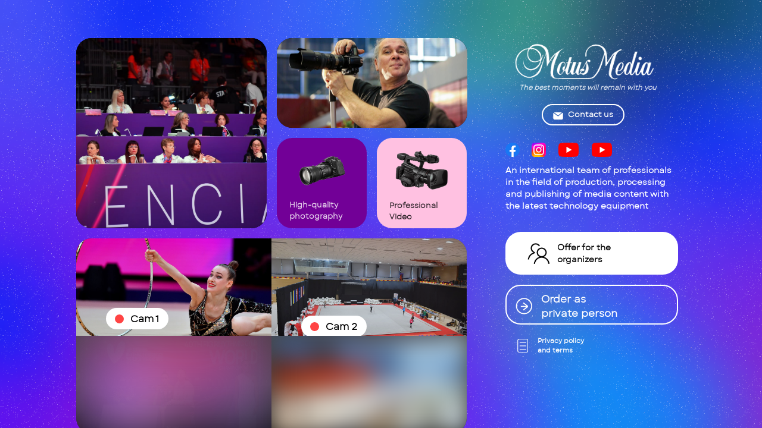

--- FILE ---
content_type: text/html
request_url: https://motusmedia.org/
body_size: 477763
content:
<script>var admin = false;</script> <html lang="en">
 <head>
  <meta charset="utf-8">
  <title>Motusmedia</title>
  <meta name="description" content="Motusmedia">
  <meta name="viewport" content="width=device-width, initial-scale=1.0, maximum-scale=1.0, user-scalable=no"/>
  <meta name="keywords" content="photo, video, photography" />
  <meta name="mobile-web-app-capable" content="yes">
  <meta name="apple-mobile-web-app-capable" content="yes">
  <meta name="application-name" content="1JHsjXVOgqMaINNwOSvE9NcOrntZaJw9mBbHHEtuyoRwJ4smkZfQUa1UgHexgjRMQJKUaZgBTFjG6EQ8dBXKFf0uuimIvDDlWtGtdAFEtzHdx8UuPIHe5JzNYIz2">
  <meta name="apple-mobile-web-app-title" content="Motusmedia">
  <meta name="theme-color" id="thm" content="#fff">
  <meta name="msapplication-navbutton-color" content="#fff">
  <meta name="apple-mobile-web-app-status-bar-style" content="default">
  <link rel="icon" type="image/png" sizes="192x192" href="cubemap/logo.png">
  <link rel="apple-touch-icon" type="image/png" sizes="192x192" href="cubemap/logo.png">
  <style>
    .rec {
        animation-duration: 1s;
        animation-fill-mode: forwards;
        animation-iteration-count: infinite;
        animation-name: placeHolderShimmer123;
        animation-timing-function: linear;
    }

    @keyframes placeHolderShimmer123 {
        0% {
            background: rgb(0, 0, 0, 0)
        }

        50% {
            background: rgb(255,0,0)
        }

        100% {
            background: rgb(0,0,0,0)
        }
    }

    *{ scrollbar-width: none }
    </style>
 
</head>


<script>
var insto = false;var multicam = false;    //var loader = new THREE.GLTFLoader();

var lang = {};
var site = null;
var xw = null;
var yw = null
var bod = null;
var dark = false;

var scene;
var model;
var renderer;
var camera;
var controls;

var rat = 3.2;

var mn = 0;

var cam = null;
var vid = null;

function addsc( gltf ) 
        {

            var isVid = false;

        gltf.scene.traverse( function( child ) { 

         if ( child.isMesh )
         { 
             console.log(child.material.name + " " + child.name)
            console.log(child.material)
            var mm = null;

            if(!isVid && child.material.name == "tripod")
                isVid = true;

                if(child.name == "tripod_4")
                {
                child.clear();
                return;
                }
            
                mm =  new THREE.MeshStandardMaterial({ color: child.material.color, specularMap: child.material.specularMap,  glossinessMap: child.material.glossinessMap, glossiness: child.material.glossiness, roughness: 0.5, metalness: child.material.metalness, map: child.material.map,  envMapIntensity: 5 })
             
                if(child.material.name == "89")
                mm.visible=false

            if(child.material.name == "91")
            {
               // mm.map = THREE.ImageUtils.loadTexture( "cubemap/lense.png" )
               mm.roughness = 0.4;
               mm.metalness = 0.3;
            }

             //var map = clone(child.material.map);

             //child.material.metalness = 0;
             //child.material.envMap = envMap;
             if(child.material.name == "89" || child.material.name == "91")
             child.material = mm;
             child.material.needsUpdate = true;
             
         }

            if ( child.isMesh ) {
                //child.castShadow = true;
                
            }

        } );

        if(mn>1)
        return;
       
        scene.add( gltf.scene );
        
        {
            vv[0] = gltf.scene;
            vv[0].children[0].children[0].children[0].children[1].clear()

            vv[1] = vv[0].clone()
            vv[2] = vv[0].clone()
            vv[3] = vv[0].clone()

            scene.add(vv[1]);
            scene.add(vv[2]);
            scene.add(vv[3]);

            Animation(1);
        }
        return;

        if(isVid)
        {
            ff = 2;
            vid = gltf.scene;
            vid.position.x = 0.7 ;
            vid.position.y = -5
            vid.position.z = 4

            vid.rotation.x = (-0.4)
            vid.rotation.y = (3.8 )
            vid.rotation.z = (0 )

            vv[0] = vid.clone()
            vv[1] = vid.clone()
            vv[2] = vid.clone()

            scene.add(vv[0]);
            scene.add(vv[1]);
            scene.add(vv[2]);
        }
 		
		if(mn == 0)
        {
            cam = gltf.scene;
            loader.load("models/video.glb", addsc, undefined, function ( error ) {});
            Animation(1);
        }

            mn++;

        }

        var vv = [];

function resize()
{
    var element = document.getElementById("scene");
        var width = element.offsetWidth;
        var height = element.offsetHeight;


    camera.aspect = width / height;
    camera.updateProjectionMatrix();

    renderer.setSize( width, height );
}

function Render()
    {
      
      
        renderer.render( scene, camera );
        
        window.requestAnimationFrame(Render);
    }

var it = null;
var mx = 0;
var my = 0;

    function Animation()
    {
        vv[0].position.z =-4
        vv[0].position.y =-1.5
        vv[0].position.x = -2
        vv[0].rotation.y =-2.1
        vv[0].rotation.x =-0.1

        vv[1].position.z =-9
        vv[1].position.y =-2
    }

    function Animation_(n)
    {
        camera.position.x = 0.1936235192657873;
        camera.position.y=1.740517426816006;
        camera.position.z=5.165417494196085;
        camera.lookAt(0,2.5,2.5)
        
        fti = n;

        if(n == 1)
        {
            document.getElementById("slide1").style.opacity = 1;
            document.getElementById("slide2").style.opacity = 0;
            document.getElementById("slide3").style.opacity = 0;

            
            clearInterval(it);

            cam.children[0].children[0].position.x = -0.02718;
            cam.children[0].children[0].position.y = -0.10458;
            cam.children[0].children[0].position.z = 0.021141;

            cam.children[0].children[0].rotation.x = -0.37513744 +mx;
            cam.children[0].children[0].rotation.y = 0.0949461 + my;
            cam.children[0].children[0].rotation.z = 0.281095 ;

            var pz = -8;
            var py = 5 - 2.5;
            var rx = 2.5;
            var ry = 2.5 - 1;
            var rz = -0.2 - (-0.1);

            cam.position.y = -5; 
            cam.position.x = -0.5;
            cam.position.z = 10.5 + pz;
            cam.rotation.y = -0.22 + ry;
            cam.rotation.z = -0.22 + rz;
            cam.rotation.x = 0.6 + rx;

            it = setInterval(()=>{
                cam.position.z += (-4.0 + rz - cam.position.z)/200*2;
                cam.position.y += (5.0 - cam.position.y)/100*2

                //if(cam.position.y > 1)
                {
                    cam.rotation.z += (-0.1 - cam.rotation.z)/100;
                cam.rotation.y += (0.2 - cam.rotation.y)/100 + my
                cam.rotation.x += (2.5 - cam.rotation.x)/100 - mx 

                }

                vid.position.x += (0.5 - vid.position.x)/100;
                vid.position.y += (-3 - vid.position.y)/100;
                vid.position.z += (3.8 - vid.position.z)/100;

                vid.rotation.x += (-0.4 - vid.rotation.x)/100;
                vid.rotation.y += (3.8 - vid.rotation.y)/100;
                vid.rotation.z += (0 - vid.rotation.z)/100;

                vv[0].position.y += ((-1 )  - vv[0].position.y)/100*2
            //vv[0].rotation.y += Math.cos(i)/100
                //console.log(vv[0].rotation.y)
                vv[1].position.y += (-1 - vv[1].position.y)/50*2

                vv[2].position.y += (-1 - vv[2].position.y)/150*2
            }, 10); 

            tmz = setTimeout(() => {
                Animation(2);
            }, 6000);
        }
        else if(n == 2)
        {
            document.getElementById("slide1").style.opacity = 0;
            document.getElementById("slide2").style.opacity = 1;
            document.getElementById("slide3").style.opacity = 0;

            clearInterval(it);
          
            vid.position.x = 0.7 ;
            vid.position.y = -1
            vid.position.z = 8

            vid.rotation.x = (-0.4)
            vid.rotation.y = (2.5 )
            vid.rotation.z = (0 )

          
            it = setInterval(()=>{
                //cam.position.z += (3.2 - cam.position.z)/200;
                cam.position.y += (15 - cam.position.y)/100

             

                vid.position.x += (0.5 - vid.position.x)/100;
                vid.position.y += (0.5 - vid.position.y)/100;
                vid.position.z += (3.8 - vid.position.z)/100;

                vid.rotation.x += (-0.4 - vid.rotation.x)/100;
                vid.rotation.y += (3.8 - vid.rotation.y)/100;
                vid.rotation.z += (0 - vid.rotation.z)/100;

                  vid.children[0].children[0].rotation.z = mx*10;

            }, 10); 

            tmz = setTimeout(() => {
                Animation(3);
            }, 6000);
        }
        else if(n == 3)
        {
            document.getElementById("slide1").style.opacity = 0;
            document.getElementById("slide2").style.opacity = 0;
            document.getElementById("slide3").style.opacity = 1;

            clearInterval(it); clearTimeout(tmz);  cam.position.x = 10 ;

            vid.position.x = 0.5
            vv[0].position.copy(vid.position)
            vv[0].rotation.copy(vid.rotation);
                            vv[0].position.y += 0.1
            vv[0].position.z = 1
            vv[0].rotation.y = 2.7
            vv[0].position.y = -1
            vv[0].position.x -= 0.2

            vv[1].position.copy(vid.position)
            vv[1].rotation.copy(vid.rotation);
                            vv[1].position.y += 0.1
            vv[1].position.z = 1
            vv[1].position.x += 0.8
            vv[1].rotation.y = 2.9
            vv[1].position.y = -1

            vv[2].position.copy(vid.position)
            vv[2].rotation.copy(vid.rotation);
                            vv[2].position.y += 0.1
            vv[2].position.z = 1
            vv[2].position.x -= 1.3
            vv[2].rotation.y = 2.2
            vv[2].position.y = -1

            var i = 0
            it = setInterval(()=>{
                vid.position.x += (-1 - vid.position.x)/50
            vv[0].position.y += ((0.3 )  - vv[0].position.y)/100*2
            //vv[0].rotation.y += Math.cos(i)/100
                //console.log(vv[0].rotation.y)
                vv[1].position.y += (0.6 - vv[1].position.y)/50*2

                vv[2].position.y += (0.1 - vv[2].position.y)/150*2
                //i+=0.00001
            },10);

            tmz = setTimeout(() => {
                Animation(1);
            }, 8000);
        }
    }

var ff = 0;
var tmz = null;



function BuildScene()
{
    if(ff == 0)
    {
        console.log("ASDASD");
        var element = document.getElementById("scene");
        var width = element.offsetWidth;
        var height = element.offsetHeight;

        scene = new THREE.Scene();
        camera = new THREE.PerspectiveCamera( 45, width / height, 0.2, 10000 );
        
        renderer = new THREE.WebGLRenderer({ alpha: true, antialias: true});
        renderer.setSize( width, height );

        
        element.appendChild( renderer.domElement );  

        renderer.domElement.style.position='absolute';
        renderer.domElement.style.top=0;
        renderer.domElement.style.left=0;
        renderer.domElement.style.width=width;
        renderer.domElement.style.height=height
        renderer.domElement.style.zIndex=3;
        renderer.domElement.id=14;

        renderer.setClearColor( 'rgb(255,255,255)', 0);

     

        var ambientLight = new THREE.AmbientLight( 'rgb(250,250,250)', 5 );
        scene.add( ambientLight );

        var light = new THREE.PointLight( 0xffffff, 2 );
        light.position.set( -10, 20, 3.4);
        scene.add( light );

        var light = new THREE.PointLight( 0xffffff, 3 );
        light.position.set( 1, 1, 4.4);
        scene.add( light );

		const spotLightHelper2 = new THREE.PointLightHelper( light, 1 );
		scene.add( spotLightHelper2 );

        var ort=100;  

        var axis = new THREE.AxesHelper( ort );
        //scene.add( axis );

        //controls = new THREE.OrbitControls( camera, renderer.domElement );
        //controls.target = new THREE.Vector3(0, 4, 0);
        //controls.minPolarAngle = Math.PI/2;
        //controls.maxPolarAngle = Math.PI/2;
        //controls.update();

        Render();
    
        loader.load("models/video.glb", addsc, undefined, function ( error ) {});

        ff = 1;
    }
  
        resize();
    
        
        

        
    //else
        //resize();

}

var fti = 0;

var logged = false;
var pass = '';
var tm11 = null;

function Admin()
{
    if(!logged)
    {
        var a = addP(co, "Административная панель", xw/5, yw/2 - 100, 22, 'rgb(0,0,0)');
        
        a = addI(co, "Пароль", pass, a.offsetLeft, a.offsetTop + a.offsetHeight + 20, 300, 30);
        a.id = "pass"
        a.type = "password";
        a.oninput = function()
        {
            pass = this.value;
            clearTimeout(tm11);
            if(pass)
            tm11 = setTimeout(() => {
                requestf("?login="+encodeURIComponent(pass), function(e){
                    if(e != "wrong")
                    {
                        logged = true;
                        token = e;
                        Size();
                    }
                    else 
                        shake(document.getElementById("pass"));
                });
            }, 500);
        }

       // a = addBw(co, "Войти",  a.offsetLeft, a.offsetTop + a.offsetHeight + 10);
    }
    else
    {
        var l = 30;
        var aa = addD(co, '', 0, 0, xw/3, yw);
        aa.style.overflow = "scroll"
        var ww = aa.offsetWidth - 70;
        var a = addP(aa, "Портфолио", l, l, 20);

        var y = a.offsetTop + a.offsetHeight + 20;

        addBc(aa, "Добавить", a.offsetLeft + a.offsetWidth + 20, a.offsetTop - 5).onclick = function(){
            eve = {
                i:"",
                url:"",
                link:"",
                text:""
            }
            Eve();
        }

        for(var i = 0, n = 0; i < site.portfolio.length; i++, n++)
        {
            var qq = null;
            if(n == 0)
            {
                qq = addD(aa, "", l, y, (ww - 20)/3, ww/2, 'black');
                qq.style.borderRadius = "20px";
            }
            else if(n == 1)
            {
                qq = addD(aa, "", l + aa.lastElementChild.offsetWidth + 20, y, (ww - 20)*2/3, ww/2, 'black');
                qq.style.borderRadius = "20px";
                y += qq.offsetHeight + 20;
            }
            else if(n == 2)
            {
                qq = addD(aa, "", l, y, (ww - 20)*2/3, ww/2, 'black');
                qq.style.borderRadius = "20px";
            }
            else if(n == 3)
            {
                qq = addD(aa, "", l + aa.lastElementChild.offsetWidth + 20, y, (ww - 20)*1/3, ww/2, 'black');
                qq.style.borderRadius = "20px";
                y += qq.offsetHeight + 20;

            }
            else
            {
                qq = addD(aa, "", l, y, ww, ww/2, 'black');
                qq.style.borderRadius = "20px";
                y += qq.offsetHeight + 20;

            }
            qq.id = i;
            qq.style.overflow = "hidden"

            addIm(qq, site.portfolio[i].img, 0, 0, '100%', '100%').style.objectFit = "cover"

            addD(qq, 'co', 0, 0, '100%', '100%', 'linear-gradient(-180deg, rgba(90,90,0,0.0) 50%, rgba(0,0,0,0.8) 100%)');

            a = addP(qq, site.portfolio[i].text, ww/20, 'auto', 14, 'white');
            a.style.bottom = ww/20;
            a.style.width = qq.offsetWidth - a.offsetLeft*2;
            if(a.offsetHeight > qq.offsetHeight/3)
                a.style.height = qq.offsetHeight/3;
            a.style.overflow = "hidden";

           
            if(n == 4)
                n = -1;

            btn(addD(qq, 0, 0, 0, '100%', '100%'));

            qq.onclick = Eve;
        }

        aa.onscroll = function()
        {
            sc = this.scrollTop;
        }
        aa.scrollTop = sc;

        aa = addD(co, '', aa.offsetWidth, 0, aa.offsetWidth, yw);
        aa.style.overflow = "scroll"
        var ww = aa.offsetWidth - 70;
        var a = addP(aa, "Переводы", l, l, 20);
        if(badJSON)
        addBr(aa, "Некорректный JSON", a.offsetLeft + a.offsetWidth + 20, a.offsetTop - 5)
        else
        addBc(aa, "Сохранить", a.offsetLeft + a.offsetWidth + 20, a.offsetTop - 5).onclick = function(){

            for(var j = 0; j < site.locale.length; j++)
            for(var i = 0; i < Object.keys(site.locale[j]).length; i++)
            {
                var key = Object.keys(site.locale[j])[i];
                var val =  site.locale[j][Object.keys(site.locale[j])[i]];

                //if(key == "about" || key == "tip" || key == "disclaimer" || key == "offer")
                  //  site.locale[j][key] = val.replaceAllTxt("\n", "\\n");
            }

            this.innerText = "Загрузка..."
            //site.locale = JSON.parse(temp.replaceAllTxt("YTMA123_Q", "\n"));
            Sync();
        }

        var y = 70;

        for(var i = 0, x = l; i < site.locale.length + 1; i++)
        {
            if(i == site.locale.length)
            a = addP(aa, "Добавить", x, y, 16, 'rgb(0,0,0)');
            else
          a = addP(aa, site.locale[i].name, x, y, 16, 'rgb(0,90,190)');
          if(!(i == site.locale.length) && la.code != site.locale[i].code)
          {
              a.style.color = "rgb(0,0,0,0.5)";
          }
          if(a.offsetLeft + a.offsetWidth > ww - l)
          {
            a.style.left = l;
            a.style.top = a.offsetTop + a.offsetHeight * 1.2;
    
            y = a.offsetTop;
          }
    
            x = a.offsetLeft + a.offsetWidth + 20;
          if(i == site.locale.length)
            a.id = "__"
              else
          a.id = site.locale[i].code;

          a.onclick = function()
          {
              if(this.id == "__")
              {
                  site.locale[site.locale.length] = clone(newla)
                  Size();
                  return;
              }
              
            la = getLanguage(this.id.split("-")[0])
              lang = clone(la)
            //zxcq(aa,w,h)
            Size();
          }
          btn(a);
        }

        y += 50;

        if(site.locale.length)
        {
            a = addP(aa, "Удалить выбранный", l, y, 15, 'red');
            btn(a);
            a.onclick = function()
            {
                for(var i = 0; i < site.locale.length; i++)
                if(site.locale[i].code == lang.code)
                {
                    site.locale.splice(i, 1);

                    lang = null;

                    for(var i = 0; i < site.locale.length; i++)
                        if(site.locale[i].code == "en")
                            lang = site.locale[i];

                    if(lang == null && site.locale.length)
                    lang = site.locale[0];

                    if(lang == null)
                        lang = {};

                        la = clone(lang);
                    
                        
                    Size();
                    break;
                }
            }
            y += 50;
        }
        
        var lo = {};
        for(var i = 0; i < site.locale.length; i++)
            if(site.locale[i].code == lang.code)
                lo = site.locale[i];

        for(var i = 0; i < Object.keys(lo).length; i++)
        {
            var key = Object.keys(lo)[i];
            var val =  lo[Object.keys(lo)[i]];

            if(key == "about" || key == "tip" || key == "disclaimer" || key == "offer" || key == "slide3desc")
            {
                a = addIt(aa, key, l, y + 17, ww, 200);
               
                a.value = val;
                //a.value = val.replaceAllTxt("\\n", "\n");
                inpdeal(a);
            }
            else
            a = addI(aa, key, val, l, y, ww, 30);
            a.id = key;

            a.oninput = function()
            {
                lo[this.id] = this.value;
            }

            y = a.offsetTop + a.offsetHeight + 15;
        }

        if(0)
        {
        a = addIt(aa, "", l, 100, ww, yw - 150);
        if(temp === null)
            temp = JSON.stringify(site.locale, null, 2)
        a.value = temp.replaceAllTxt("YTMA123_Q", "\n");
        inpdeal(a, temp);
        a.onscroll = function()
        {
            sc2 = this.scrollTop;
        }
        a.scrollTop = sc2;
        a.oninput = function(){
            temp = this.value.replaceAllTxt("\n", "YTMA123_Q");
        }
        a.onmouseleave = function()
        {
            try{
                var a = JSON.parse(temp.replaceAllTxt("YTMA123_Q", "\n"))
                
            }
            catch(er)
            {
                badJSON = true;
                Size();
                return;
            }
            badJSON = false;
            Size();
        }
    }


           aa = addD(co, '', aa.offsetWidth*2, 0, aa.offsetWidth, yw);
        aa.style.overflow = "scroll"

        a = addP(aa, "Ссылки", l, l, 20);
        var y = a.offsetTop + a.offsetHeight + 20;

        for(var i = 0; i < Object.keys(site.contacts).length; i++)
        {
            a = addI(aa, Object.keys(site.contacts)[i], site.contacts[Object.keys(site.contacts)[i]], l, y + 50*i, aa.offsetWidth - l*2, 30);
            a.id = Object.keys(site.contacts)[i];
            a.oninput = function()
            {
                site.contacts[this.id] = this.value;
                clearTimeout(tm11);
                tm11 = setTimeout(Sync, 500);
               
            }
        }

        a = addP(aa, "Пароль административной панели", l, a.offsetTop + a.offsetHeight + 50, 20);

        a = addI(aa, "Изменить", pass, l, a.offsetTop + a.offsetHeight + 10, aa.offsetWidth - l*2, 30);
        a.onmouseleave = function()
        {
            Sync3(this.value);
        }

       a  = addP(aa, "Ключ бота", l, a.offsetTop + a.offsetHeight + 50, 20);

        a = addI(aa, "Изменить", token, l, a.offsetTop + a.offsetHeight + 10, aa.offsetWidth - l*2, 30);
        a.onblur = function()
        {
            token = this.value;
            if(wait)
            return;
            wait = true;
            requestp2("index.php","changetoken="+encodeURIComponent(token), function(){
                wait = false;
                if (document.getElementById("gb"))
                document.getElementById("gb").remove();
                Size();
            })
        }

         ww = aa.offsetWidth - 70;
         a = addP(aa, "Политика конф. и условия", l, a.offsetTop + a.offsetHeight + 50, 20);
        
var y = a.offsetTop + a.offsetHeight + 20;

        for(var i = 0; i < site.locale.length; i++)
        {
            a = addP(aa, site.locale[i].name, l, y + 50*i);
            a.style.padding = "5 10 5 10";
            a.style.overflow = "hidden"
            btna(a)
            a.id = site.locale[i].code;
            a.onclick = function()
            {
                pol = this.id;
                
                Open(this, xw/2, yw/1.5, function(aa, w, h){
                    aa = addD(aa, 0, 0, 0, w, h, 'white');
                    aa.className = "cont";

                    var zag = "";
                    var te = '';
                    for(var i = 0 ; i < priv.title.length; i++)
                    if(priv.title[i].code == pol)
                    {
                    zag = priv.title[i].text;
                    }

                    for(var i = 0 ; i < priv.text.length; i++)
                    if(priv.text[i].code == pol)
                    {
                    te = priv.text[i].text;
                    }

                    var a = addI(aa, "Заголовок", zag, 30, 30, w - 30*2, 30);
                    a.id = "zag"

                    a = addIt(aa, "", 30, 80, w - 30*2, h - 150);
                    a.placeholder = "Текст"
                    a.value = te;
                    a.id = "te";
                    a.oninput = function()
                    {
                        te = this.value
                    }

                    a = addBw(aa, "Сохранить", 30, a.offsetTop + a.offsetHeight + 10);
                    a.onclick = function()
                    {
                        var zag = document.getElementById("zag").value;
                        var te = document.getElementById("te").value;

                        var ex = false;
                        for(var i = 0 ; i < priv.title.length; i++)
                            if(priv.title[i].code == pol)
                            {
                                ex = true;
                                priv.title[i].text = zag
                            }

                        if(!ex)
                        {
                            priv.title[priv.title.length] = {
                                code:pol,
                                text:zag
                            };
                        }
                        ex= false;

                        for(var i = 0 ; i < priv.text.length; i++)
                            if(priv.text[i].code == pol)
                            {
                                ex = true;
                                priv.text[i].text = te
                            }

                            if(!ex)
                        {
                            priv.text[priv.text.length] = {
                                code:pol,
                                text:te
                            };
                        }

                        laopen.open = false;
                        Sync2()
                    }
                })
            }
        }
    }
}

var pol = null;

var sc = 0;

var temp = null;
var badJSON = false;

function Eve(e = false)
{
    var r = {left: 200, top:50};

    if(e)
    {
        r = this.getBoundingClientRect();
        eve = clone(site.portfolio[Number.parseInt(this.id)]);
    }

               popupd(r.left, r.top, 300, 200, function(aa, w, h){

                var a = addI(aa, "Ссылка на изображение", eve.img, 30, 30, w - 30*2,30);
                a.oninput = function()
                {
                    eve.img = this.value;
                }

                a = addI(aa, "Текст", eve.text, 30, a.offsetTop + a.offsetHeight + 10, w - 30*2,30);
                a.oninput = function()
                {
                    eve.text = this.value;
                }

                a = addI(aa, "Ссылка по нажатию", eve.link, 30, a.offsetTop + a.offsetHeight + 10, w - 30*2,30);
                a.oninput = function()
                {
                    eve.link = this.value;
                }

                aa.style.height = h + 50;

                if(!eve.i)
                {
                    a = addBw(aa, "Добавить",30, a.offsetTop + a.offsetHeight + 20);
                    a.onclick = function()
                    {
                        a.innerText = "Загрузка...";
                        while(!eve.i || inarr(eve.i) != -1)
                            eve.i = makeid(2);
                            
                        site.portfolio[site.portfolio.length] = clone(eve);
                        Sync();
                    }
                }
                else
                {
                    a = addBw(aa, "Обновить",30, a.offsetTop + a.offsetHeight + 20);
                    a.onclick = function()
                    {
                        for(var i = 0; i < site.portfolio.length; i++)
                            if(site.portfolio[i].i == eve.i)
                            {
                                site.portfolio[i] = clone(eve);
                                break;
                            }

                        a.innerText = "Загрузка...";
                        Sync();
                    }

                    a = addBr(aa, "Удалить",a.offsetLeft + a.offsetWidth + 10, a.offsetTop );
                    a.onclick = function()
                    {
                        for(var i = 0; i < site.portfolio.length; i++)
                            if(site.portfolio[i].i == eve.i)
                            {
                                site.portfolio.splice(i, 1);
                                break;
                            }

                            
                        Sync();
                    }
                }
               });
}

function inarr(id)
{
    for(var i = 0; i < site.portfolio.length; i++)
        if(site.portfolio[i].i == id)
            return id;

    return -1;    
}

var wait = false;
var token = '';

function Sync3(pp)
{
  
    if(wait)
    return;
    wait = true;
    requestp2("index.php","sync3="+encodeURIComponent(pp), function(){
        wait = false;
        pass = pp;
         if (document.getElementById("gb"))
         document.getElementById("gb").remove();
        Size();
    })
}

function Sync2()
{
    try{
        JSON.stringify(priv);
    }
    catch(er)
    {
        msg("Некорректный JSON.\nПроверьте кавычки и прочее");
        return;
    }
    if(wait)
    return;
    wait = true;
    requestp2("index.php","sync2="+encodeURIComponent(JSON.stringify(priv)), function(){
        wait = false;
         if (document.getElementById("gb"))
         document.getElementById("gb").remove();
        Size();
    })
}

function Sync()
{
    try{
        JSON.stringify(site);
    }
    catch(er)
    {
        msg("Некорректный JSON.\nПроверьте кавычки и прочее");
        return;
    }
    if(wait)
    return;
    wait = true;
    requestp2("index.php","sync="+encodeURIComponent(JSON.stringify(site)), function(){
        wait = false;
         if (document.getElementById("gb"))
         document.getElementById("gb").remove();
        Size();
    })
}

var eve = {};

var laa = {};

function offer()
{
    var w = xw/1.1;
    var h = yw/1.2;
    
        
    if(!size)
    {
        w = xw - 50;
        h = yw - 50;
    }

    if(w > 980)
        w = 980;
    if(h > 790)
        h = 790;

    var m = false;

    if(w < 700)
         m =true;

         if(m && w > 450)
         w = 450;

    Open(this, w, h, function ncvb(aa, w, h){
        laopen.onended = Size;
        aa = addD(aa, "", 0, 0, w, h, "white");
        aa.style.overflow = "scroll"
        aa.className = "cont";

        var zxcq = ncvb;
        
        if(0)
        for(var i = 0, x = w/10, y = 50; i < site.locale.length; i++)
        if(site.locale[i].offer)
        {
          a = addP(aa, site.locale[i].name, x, y, 16, 'rgb(0,90,190)');
          if(a.offsetLeft + a.offsetWidth > w - w/10)
          {
            a.style.left = w/10;
            a.style.top = a.offsetTop + a.offsetHeight * 1.2;
            y = a.offsetTop;
          }
          else
            x += a.offsetWidth + 20;
          a.id = site.locale[i].code;
          a.onclick = function()
          {
            la = getLanguage(this.id.split("-")[0])

            zxcq(aa,w,h)
          }
          btn(a);
        }

        var y = 50
        a = addP(aa, la.offer, w/10, 30, 16);

        a.style.width = w/1.5;
        a.style.whiteSpace = "normal"
        a.style.opacity = 0.8;
        a.style.height = h - a.offsetTop - 90;
        a.style.overflow = "scroll";
        a.style.fontWeight = 300;
        a.style.fontFamily = "Arial"
        a.innerHTML = la.offer.replaceAllTxt("\n", "<br>");

        aa.style.zIndex = 3;
        aa.style.height = aa.offsetHeight - 90

        aa = addD(aa.parentElement,0,0,0,'100%','100%');
        aa.style.overflow = "scroll";
        aa.style.zIndex = 1;


        a = addB(aa, "Download pdf", a.offsetLeft, a.offsetTop + a.offsetHeight + 20);
        a.onclick = function()
        {
            window.open("pdf/en.pdf");
        }

        a = addB(aa, "PDF Herunterladen", a.offsetLeft + a.offsetWidth + 20, a.offsetTop);
        a.onclick = function()
        {
            window.open("pdf/de.pdf");
        }

        a = addB(aa, "Скачать PDF", a.offsetLeft + a.offsetWidth + 20, a.offsetTop);
        a.onclick = function()
        {
            window.open("pdf/ru.pdf");
        }


        return;

        var na = addD(aa, 'next', 0, 0, w, h, 'white');
        na.style.transition = "left 0.5s ease";
        na.style.overflow = "scroll"
        na.style.zIndex = 3;
       
        
        //if(m)
        {
            a = addIm(na, "cubemap/next.png", 0, a.offsetTop + a.offsetHeight + 20, 64, 64);
            a.style.pointerEvents = "all"
            a.style.borderRadius = "50%"
            c(a,1);
            btn(a)
            a.onclick = function()
            {
                document.getElementById("next").style.left = -document.getElementById("next").offsetWidth;
            }
        }
    });
}

function Home()
{
    document.body.style.overflow = "hidden"
    co.innerHTML = '';

    var aa = document.getElementById("scene_");
    //aa.style.display='none'

     if(admin)
    {
        Admin();
        return;
    }

    //BuildScene();

    co.style.overflow = "hidden"
    addIm(co, 'cubemap/bgm.jpg?1b', 0, 0, '100%', '100%').style.objectFit = "cover"
    co.lastChild.style.position = "fixed"
    co.lastChild.style.opacity = 0.99

    var xc = addD(co, '', 0, 0, '100%', '100%', 'url(cubemap/noise.png?a) repeat');
    xc.style.opacity = 0.4;
    //xc.style.objectFit = "cover"

    var l = xw/10;

    //return
  
    var coo = co;
    co = addD(co, '', 0, 0, xw, yw);
    co.style.overflow = "scroll"
    var qq = co;
    var fss = xw/72;
    //if(size > 2)
    if(size < 2)
    {
        if(size)
            fss = xw/75
        else
            fss = xw/40;
    }
    else
    fss = xw/100

    var pa = fss;

    var sis = xw/4;
    var tt = l/2

    var fo = xw < 885;

    if(fo)
    {
        sis = (xw - l*2 + pa)/2;
        tt = sis/1.9;
    }

    

    var aa = addD(co, '', l, tt, sis, sis, 'black');
    aa.style.borderRadius = (fss*1.5)+"px";
    aa.style.overflow = "hidden"
    var aaa = addD(aa, 'aaa', 0, 0, aa.offsetWidth, 'auto');
    aaa.style.transition = "top 0.5s ease"
    for(var i = 0; i < site.portfolio.length; i++)
    addIm(aaa, site.portfolio[i].img, 0, aa.offsetWidth*i, aa.offsetWidth, aa.offsetWidth).style.objectFit = "cover"
    var al = aa;

    aaa.style.height = aaa.lastElementChild.offsetTop + aaa.lastElementChild.offsetHeight;

    aa = addD(co, '', aa.offsetLeft + aa.offsetWidth + pa, aa.offsetTop, aa.offsetWidth, (aa.offsetHeight-pa)/2, 'black');
    aa.style.borderRadius = (fss*1.5)+"px";
    aa.style.overflow = "hidden"
    addIm(aa, 'cubemap/Alex.jpg', 0, 0, '100%', '100%').style.objectFit = "cover"
    var za = aa;
    var sww = aa;

    
    var sii = (sww.offsetWidth - pa)/2;


    aa = addD(co, '', aa.offsetLeft, aa.offsetTop + aa.offsetHeight + sii + pa*2, aa.offsetWidth/2, fss*3.9, '');
    aa.style.borderRadius = (fss*1.5)+"px";
    aa.style.overflow = "hidden"
    btn(aa)
    a = addIm(aa, "cubemap/next.png", 10, 20, fss*2.2, fss*2.2);
    a.style.filter = "invert(1)"
    c(a,2)
    var da =a;

    a = addP(aa, "Order as\nprivate person", a.offsetLeft + a.offsetWidth + 10, a.offsetTop + a.offsetHeight, fss);
    a.style.color = "white"
    aa.id = "private"
    aa.style.border = "2px solid white"
    aa.onclick = zakPrivate;
    c(a,2)
    
      var sw = aa;


    aa = addD(co, '', aa.offsetLeft + aa.offsetWidth, aa.offsetTop, aa.offsetWidth, fss/1.5*3.2, '');
    aa.style.borderRadius = "30px";
    aa.style.overflow = "hidden"
    aa.style.filter = "invert(1)"
    btn(aa)
    a = addIm(aa, "cubemap/docs.png", fss/1.6, 20, fss*1.7, fss*1.7);
    a.style.left = da.offsetLeft + da.offsetWidth/2 - a.offsetWidth/2;
    c(a,2)

    a = addP(aa, "Privacy policy\nand terms", a.offsetLeft + a.offsetWidth + 10, a.offsetTop + a.offsetHeight, fss/1.5);
    aa.onclick = function(){
        window.open("terms.php")
    }
    c(a,2)

    var sw2 = aa;
  

    co = coo;

    aa = za;
    var tt = aa.offsetTop;
    var paz = aa;
    if(fo)
    {
        aa = addD(co, '', qq.offsetLeft, xw/1.5, qq.offsetWidth/1.4, aa.offsetHeight, '');
        aa.style.height = yw - aa.offsetTop;
        co.style.overflow = "scroll"
        paz = qq;
        tt = l/2;
    }
    else
    {
        aa = addD(co, '', aa.offsetLeft + aa.offsetWidth + pa*2, 0, aa.offsetWidth, aa.offsetHeight, '');
        aa.style.height = yw - aa.offsetTop;
        aa.style.overflow = "scroll"
        paz = aa;
    }


    var a = addIm(paz, "cubemap/logo.png?z", 30, tt, aa.offsetWidth/1.2, aa.offsetWidth/1.5/2.5)
    a.style.filter = "invert(1)"

    if(!size)
    {
        a.style.width = xw/3;
        a.style.height = a.offsetWidth/rat;
    c(a,1);
    a.style.left = xw/10
    }

    var zaa = addP(paz, "The best moments will remain with you", 0, a.offsetTop + a.offsetHeight- 10, fss/1.5);
        zaa.style.left = a.offsetLeft + a.offsetWidth/2 - zaa.offsetWidth/2;
        zaa.style.fontStyle = "italic"
        zaa.style.opacity = 0.8;
        zaa.style.filter = "invert(1)"
    var q = a;

    a = addP(paz, "Contact us", a.offsetLeft + a.offsetWidth/2 - 15*fss/2, a.offsetTop + a.offsetHeight + fss*1.5, fss/1.3);
    
    a.style.filter = "invert(1)"
    a.style.padding = fss/2.5;
    a.style.paddingLeft = fss*2.5;
    a.style.paddingRight = fss;
    a.style.border = "2px solid black"
    a.style.borderRadius = a.offsetHeight + "px"
    a.style.overflow = "hidden"
    c(addIm(a, "cubemap/email.png", fss, 0, fss, fss),2);
    if(fo)
    {
    a.style.left = paz.offsetWidth - a.offsetWidth - l
    a.style.top = q.offsetTop;
    }
    else
    c(a,1)

    btn(a);
    a.onclick = function()
    {
        window.open("ask.php")
    }

    if(0)
    {
    if(fo)
    a = addP(paz, "Text us",a.offsetLeft, a.offsetTop + a.offsetHeight*1.2, fss/1.3);
    else
    a = addP(paz, "Text us", a.offsetLeft + a.offsetWidth + fss, a.offsetTop, fss/1.3);
    
    a.style.padding = fss/2.5;
    a.style.paddingLeft = fss*2.5;
    a.style.paddingRight = fss;
    a.style.border = "2px solid black"
    a.style.borderRadius = a.offsetHeight + "px"
    a.style.overflow = "hidden"
    c(addIm(a, "cubemap/email.png", fss, 0, fss, fss),2);
    }


  
    a = addIm(aa, "cubemap/fb.svg", q.offsetLeft, a.offsetTop + a.offsetHeight*1.8, a.offsetHeight/1.5, a.offsetHeight/1.5);
    if(fo)
    {
        a.style.left = l;
        a.style.top = sis/1.3;
    }
    a.style.pointerEvents = "all";
    a.style.cursor = "pointer";
    if(!site.contacts.fb)
    {
        a.style.width = 0;
        a.style.opacity = 0;
    }
    else
        a.onclick = function()
        {
            window.open(site.contacts.fb);
        }
    a = addIm(aa, "cubemap/inst.svg", a.offsetLeft + a.offsetWidth + 20, a.offsetTop + a.offsetHeight/2 - a.offsetHeight/1.0/2, a.offsetHeight/1.0, a.offsetHeight/1.0);
    a.style.pointerEvents = "all";
    a.style.cursor = "pointer";
    if(!site.contacts.inst)
    {
        a.style.width = 0;
        a.style.opacity = 0;
    }
    else
        a.onclick = function()
        {
            window.open(site.contacts.inst);
        }

        a = addIm(aa, "cubemap/yt.svg", a.offsetLeft + a.offsetWidth + 20, a.offsetTop, a.offsetHeight * 1.5, a.offsetHeight)
    a.width = 50;
    a.style.overflow = "hidden"
    a.style.pointerEvents = "all";
    a.style.cursor = "pointer";
  
        a.onclick = function()
        {
            window.open("https://www.youtube.com/@MOTUSMEDIA-pe9nh");
        }

    a = addIm(aa, "cubemap/yt.svg", a.offsetLeft + a.offsetWidth + 20, a.offsetTop, a.offsetHeight * 1.5, a.offsetHeight)
    a.width = 50;
    a.style.overflow = "hidden"
    a.style.pointerEvents = "all";
    a.style.cursor = "pointer";
    if(!site.contacts.yt)
    {
        a.style.width = 0;
        a.style.opacity = 0;
    }
    else
        a.onclick = function()
        {
            window.open(site.contacts.yt);
        }


        var zx2v = a;

    a = addP(aa, lang.about, q.offsetLeft, a.offsetTop + a.offsetHeight*1.5, fss/1.2);
    a.style.color = "white"
    if(fo)
    {
        a.style.top = zx2v.offsetTop + zx2v.offsetHeight*1.2
        a.style.left = l;
    }
       
    //a = addP(aa, lang.about, a.offsetLeft, a.offsetTop + a.offsetHeight + 50, fss) 

    aa.appendChild(sw);
    aa.appendChild(sw2);
    
    aa = addD(aa, '', a.offsetLeft, a.offsetTop + a.offsetHeight + fss*2, aa.offsetWidth - a.offsetLeft, fss*4.2, 'white');
    if(size>1 || !size)
    aa.style.width = aa.offsetWidth/1.5;
    aa.style.borderRadius = (fss*1.5)+"px";
    aa.style.overflow = "hidden"
    aa.id = "zcvbsd"

    a = addIm(aa, "cubemap/team.png", fss*2, 20, fss/1.2*3, fss/1.2*3);
    //a.style.filter = "invert(1)"
    c(a,2)

    a = addP(aa, "Offer for the \norganizers", a.offsetLeft + a.offsetWidth + 10, a.offsetTop + a.offsetHeight, fss/1.2);
    c(a,2)
    a.style.color = "black";
    aa.onclick = offer;
    btnl(addD(aa, "", 0, 0, '100%', '100%'))

    
    sw.style.width = aa.offsetWidth;
    sw.style.left = aa.offsetLeft;
    sw.style.top = aa.offsetTop + aa.offsetHeight + pa;

    sw2.style.left = sw.offsetLeft;
    sw2.style.top = sw.offsetTop + sw.offsetHeight + pa;
    sw2.style.width = sw.style.width;
    c(sw2.lastChild,2)

    c(document.getElementById("private").lastChild,2)

    co = qq;

    aa = addD(co, '', sww.offsetLeft, sww.offsetTop + sww.offsetHeight + pa, sii, sii, 'rgb(114, 0, 151)');
    aa.style.borderRadius = (fss*1.5)+"px";
    aa.style.overflow = "hidden"

    var ss = aa.offsetWidth/1.7;

    a = addIm(aa, "cubemap/fcamera.png?q", 0, aa.offsetWidth/15, ss, ss);
     c(a,1)
     a = addP(aa, "High-quality\nphotography", a.offsetLeft/1.5, 'auto', ss/7);
    a.style.color = "white";
    a.style.opacity = 0.8;
    a.style.bottom = aa.offsetWidth/15;


    aa = addD(co, '', aa.offsetLeft + aa.offsetWidth + pa, aa.offsetTop, aa.offsetWidth, aa.offsetHeight, '#FFC1E1');
    aa.style.borderRadius = (fss*1.5)+"px";
    aa.style.overflow = "hidden"
    a = addIm(aa, "cubemap/camera.png", 0, aa.offsetWidth/15, ss, ss);
    c(a,1)
    a = addP(aa, " Professional\nVideo", a.offsetLeft/1.5, 'auto', ss/7);
    a.style.color = "black";
    a.style.opacity = 0.8;
    a.style.bottom = aa.offsetWidth/15;

    var paz = aa;


    aa = addD(co, '', aa.offsetLeft + aa.offsetWidth + pa, aa.offsetTop, aa.offsetWidth, aa.offsetHeight, '#EAD0D7');
    aa.style.borderRadius = (fss*1.5)+"px";
    aa.style.display = "none"
    aa.style.overflow = "hidden"
     a = addIm(aa, "cubemap/4cam.png", 0, aa.offsetWidth/15, ss, ss);
     c(a,1)

     a = addP(aa, "Multi-Camera\nLive Streaming", a.offsetLeft/1.5, 'auto', ss/7);
    a.style.color = "black";
    a.style.opacity = 0.8;
    a.style.bottom = aa.offsetWidth/15;


    aa = addD(co, '', l, paz.offsetTop + paz.offsetHeight + pa, paz.offsetLeft+paz.offsetWidth-l,0, '');
    aa.style.height = aa.offsetWidth/2;
    aa.style.zIndex = 10;

    var a = addPb(aa, "Multi-Camera\nLive Streaming", aa.offsetWidth/1.8, aa.offsetHeight/3, aa.offsetWidth/20, "white");
        a.style.width = aa.offsetWidth - a.offsetLeft*1.1;
        a.style.top = aa.offsetHeight/4 - a.offsetHeight/2;
        var ll = a.offsetWidth;

        a = addP(aa, "See more", a.offsetLeft, a.offsetTop + a.offsetHeight*1.1, aa.offsetWidth/20/3.5, "white");
        a.style.width = ll;
        a.style.padding = "5 10 5 "+a.offsetHeight*1.7
        c(addIm(a, "cubemap/next.png", a.offsetHeight*0.1, 0, a.offsetHeight-8, a.offsetHeight-8),2);
        a.lastChild.style.filter = "invert(1)"
        aa.id = "seemore"
        aa.onclick = function(){SeeMore();if(ste2)slides2();}
    //a.style.filter = "invert(1)"
    
        btnll(a)

        aa = addD(aa, "scene", 0, 0, '100%', '100%', 'rgba(70,70,70,1)');
        if(ste)
        aa.style.transition = "transform 0.5s ease, left 0.5s ease, top 0.5s ease";
        aa.style.borderRadius = (fss*1.5)+"px";
        aa.style.overflow = "hidden"

        a = addD(aa, 'cam1', 0, 0, '50%', '50%', 'linear-gradient(-180deg, rgba(90,90,0,0.0) 50%, rgba(0,0,0,0.8) 100%)')
        a.style.overflow = "hidden"
        var al = addIm(a, site.pres[0], 0, 0, '100%','100%');
        al.style.filter = "blur(40px)"
        al.style.objectFit = "cover";
        var al = addIm(a, site.pres[0], 0, 0, '100%','100%');
        al.style.opacity = 0;
        al.style.objectFit = "cover";
        al.style.transition = "opacity 0.5s ease";

        al = addP(a, "Cam 1", 50, a.offsetHeight, a.offsetWidth/20);
        al.style.padding = al.offsetHeight/4 + " " + al.offsetHeight/1.5 + " " + al.offsetHeight/4 + " " + al.offsetHeight*1.7;
        al.style.color = "black";
        al.style.background = "white";
        al.style.borderRadius = al.offsetHeight + "px";
        al.style.transition = "top 0.5s ease";

        //var al = addIm(al, "cubemap/2cam.png", al.offsetHeight/2.4, a.offsetHeight, al.offsetHeight/1.2,al.offsetHeight/1.2)
        var al = addD(al, "", al.offsetHeight/2.4, a.offsetHeight, al.offsetHeight/2.4,al.offsetHeight/2.4, 'red');
        al.className = "rec"
        al.style.borderRadius = "50%"
        c(al,2);
        //al.style.transition = "top 0.5s ease";
        //al.style.left = al.offsetWidth*0.2;

        a = addD(aa, 'cam2', '50%', 0, '50%', '50%', a.style.background)
        a.style.overflow = "hidden"
        var al = addIm(a, site.pres[1], 0, 0, '100%','100%');
        al.style.filter = "blur(50px)"
        al.style.objectFit = "cover";
        var al = addIm(a, site.pres[1], 0, 0, '100%','100%');
        al.style.opacity = 0;
        al.style.objectFit = "cover";
        al.style.transition = "opacity 0.5s ease";
        al = addP(a, "Cam 2", 50, a.offsetHeight, a.offsetWidth/20);
        al.style.padding = al.offsetHeight/4 + " " + al.offsetHeight/1.5 + " " + al.offsetHeight/4 + " " + al.offsetHeight*1.7;
        al.style.color = "black";
        al.style.background = "white";
        al.style.borderRadius = al.offsetHeight + "px";
        al.style.transition = "top 0.5s ease";

       //var al = addIm(al, "cubemap/2cam.png", al.offsetHeight/2.4, a.offsetHeight, al.offsetHeight/1.2,al.offsetHeight/1.2)
       var al = addD(al, "", al.offsetHeight/2.4, a.offsetHeight, al.offsetHeight/2.4,al.offsetHeight/2.4, 'red');
        al.className = "rec"
        al.style.borderRadius = "50%"
        c(al,2);


        a = addD(aa, 'cam3', 0, '50%', '50%', '50%',a.style.background)
        a.style.overflow = "hidden"
        var al = addIm(a, site.pres[2], 0, 0, '100%','100%');
        al.style.filter = "blur(50px)"
        al.style.objectFit = "cover";
        var al = addIm(a, site.pres[2], 0, 0, '100%','100%');
        al.style.opacity = 0;
        al.style.objectFit = "cover";
        al.style.transition = "opacity 0.5s ease";
        al = addP(a, "Cam 3", 50, a.offsetHeight, a.offsetWidth/20);
        al.style.padding = al.offsetHeight/4 + " " + al.offsetHeight/1.5 + " " + al.offsetHeight/4 + " " + al.offsetHeight*1.7;
        al.style.color = "black";
        al.style.background = "white";
        al.style.borderRadius = al.offsetHeight + "px";
        al.style.transition = "top 0.5s ease";

       //var al = addIm(al, "cubemap/2cam.png", al.offsetHeight/2.4, a.offsetHeight, al.offsetHeight/1.2,al.offsetHeight/1.2)
       var al = addD(al, "", al.offsetHeight/2.4, a.offsetHeight, al.offsetHeight/2.4,al.offsetHeight/2.4, 'red');
        al.className = "rec"
        al.style.borderRadius = "50%"
        c(al,2);

        a = addD(aa, 'cam4', '50%', '50%', '50%', '50%', a.style.background)
        a.style.overflow = "hidden"
        var al = addIm(a, site.pres[3], 0, 0, '100%','100%');
        al.style.filter = "blur(20px)"
        al.style.objectFit = "cover";
        var al = addIm(a, site.pres[3], 0, 0, '100%','100%');
        al.style.opacity = 0;
        al.style.objectFit = "cover";
        al.style.transition = "opacity 0.5s ease";
        al = addP(a, "Cam 4", 50, a.offsetHeight, a.offsetWidth/20);
        al.style.padding = al.offsetHeight/4 + " " + al.offsetHeight/1.5 + " " + al.offsetHeight/4 + " " + al.offsetHeight*1.7;
        al.style.color = "black";
        al.style.background = "white";
        al.style.borderRadius = al.offsetHeight + "px";
        al.style.transition = "top 0.5s ease";

       //var al = addIm(al, "cubemap/2cam.png", al.offsetHeight/2.4, a.offsetHeight, al.offsetHeight/1.2,al.offsetHeight/1.2)
       var al = addD(al, "", al.offsetHeight/2.4, a.offsetHeight, al.offsetHeight/2.4,al.offsetHeight/2.4, 'red');
        al.className = "rec"
        al.style.borderRadius = "50%"
        c(al,2);

        if(ste == 0)
        setupdlide();

        //a=addD(aa, 0, 0, '50%', '100%', pa, 'rgba(255,255,255,0.8)')
        //addD(aa, 0, '50%', 0, a.offsetHeight, '100%', a.style.background)

        if(!size)
    co.style.overflow = "hidden";
    else
    co.style.overflow = "scroll";

    co= coo;
   
    if(seemore)
        SeeMore()
}

var _fss = 1;
var seemore = false;

function SeeMore()
{
    seemore = true;
    var aa = addD(co, '', 0, 0, xw, yw, 'white')
    aa.style.position = "fixed"
    fss = clone(_fss)
    if(!size)
    fss *= 2;
    aa.style.zIndex = 12;
    aa.style.overflow = "scroll"

    var daa = addD(aa, 'vbmvbn', 0, 0, '100%', '100%');
    if(ste2)
    {
        daa.style.opacity = 0;
        daa.style.transition = "opacity 0.5s ease"
    }
var a = addPb(daa, site.locale[0].slide3title.replaceAllTxt("\\n", "\n"), aa.offsetWidth/1.8, aa.offsetHeight/3, aa.offsetWidth/20, "black");
if(!size)
    a.style.fontSize = aa.offsetWidth/17

    a.style.top = aa.offsetHeight/4 - a.offsetHeight/2;
   
    if(!size)
    {
        a.style.top = yw/2;
        a.style.width = aa.offsetWidth - 40;
        c(a,1);
    }
    else
    {
        a.style.width = aa.offsetWidth - a.offsetLeft*1.1;


    }



    var ll = a.offsetWidth;


    a = addP(daa, site.locale[0].slide3desc.replaceAllTxt("\\n", "\n"), a.offsetLeft, a.offsetTop + a.offsetHeight*1.1, aa.offsetWidth/20/3.5, "black");
    if(!size)
    a.style.fontSize = aa.offsetWidth/20/2
    a.style.width = ll;

    var fq = aa.offsetWidth/20/3.5;
    if(!size)
    fq = aa.offsetWidth/20/2
    a = addP(daa, "Go to main page", a.offsetLeft/1.01, a.offsetTop + a.offsetHeight*1.4, fq, "black");

    if(size)    
        addIm(daa, "cubemap/logo.png", xw - 210 , a.offsetTop - 5, 150, 150/rat);//.style.position = "fixed";




        a.style.width = ll;
        a.style.padding = "5 10 5 "+fq*1.8
        c(addIm(a, "cubemap/next.png", a.offsetHeight*0.1, 0, fq*1.5, fq*1.5),2);

       
        a.onclick = function(){seemore= false; ste2 = 1; Size()};
    //a.style.filter = "invert(1)"
    
        btn(a)

        aa = addD(aa, "scene2", 0, 0, '80%', '80%', 'rgba(70,70,70,1)');
        if(ste2==1)
        aa.style.transition = "transform 0.5s ease, left 0.5s ease, top 0.5s ease";
        aa.style.borderRadius = (fss*1.5)+"px";
        if(!size)
        {
            aa.style.height = aa.offsetHeight/2;
        }
        c(aa)
        //aa.style.overflow = "hidden"

        a = addD(aa, 'cam11', 0, 0, '50%', '50%', 'linear-gradient(-180deg, rgba(90,90,0,0.0) 50%, rgba(0,0,0,0.8) 100%)')
      
        var al = addIm(a, site.pres[0], 0, 0, '100%','100%');
        al.style.filter = "blur(40px)"
        al.style.objectFit = "cover";
        var al = addD(a, site.pres[0], 0, 0, '100%','100%');
        al.style.opacity = 0;
        al.style.transition = "opacity 0.5s ease";
        var laa = addV(al, "cubemap/slides/1.mp4", 0, 0, '100%','100%');
        laa.style.objectFit = "cover";
        laa = addIm(al, "cubemap/rt.PNG", 0, 0, al.offsetHeight/1.5,al.offsetHeight/1.5);
        laa.style.left = -laa.offsetWidth/1.4;
        laa.style.top  = -laa.offsetHeight/1.4
        laa.style.transform = "scale(-1, 1)"
        

        al = addP(a, "Cam 1", 50, a.offsetHeight, a.offsetWidth/20);
        al.style.padding = al.offsetHeight/4 + " " + al.offsetHeight/1.5 + " " + al.offsetHeight/4 + " " + al.offsetHeight*1.7;
        al.style.color = "black";
        al.style.opacity = 0;
        al.style.background = "white";
        al.style.borderRadius = al.offsetHeight + "px";
        al.style.transition = "top 0.5s ease, opacity 0.5s ease";

        //var al = addIm(al, "cubemap/2cam.png", al.offsetHeight/2.4, a.offsetHeight, al.offsetHeight/1.2,al.offsetHeight/1.2)
        var al = addD(al, "", al.offsetHeight/2.4, a.offsetHeight, al.offsetHeight/2.4,al.offsetHeight/2.4, 'red');
        al.className = "rec"
        al.style.borderRadius = "50%"
        c(al,2);
        //al.style.transition = "top 0.5s ease";
        //al.style.left = al.offsetWidth*0.2;

        a = addD(aa, 'cam12', '50%', 0, '50%', '50%', a.style.background)

        var al = addIm(a, site.pres[1], 0, 0, '100%','100%');
        al.style.filter = "blur(50px)"
        al.style.objectFit = "cover";
        var al = addD(a, site.pres[1], 0, 0, '100%','100%');
        al.style.opacity = 0;
        al.style.transition = "opacity 0.5s ease";
        var laa =addV(al, "cubemap/slides/2.mp4", 0, 0, '100%','100%');
        laa.style.objectFit = "cover";
        laa = addIm(al, "cubemap/rt.PNG", 0, 0, al.offsetHeight/1.5,al.offsetHeight/1.5);
        laa.style.left = al.offsetWidth - laa.offsetWidth*0.4;
        laa.style.top  = -laa.offsetHeight/1.4
        al = addP(a, "Cam 2", 50, a.offsetHeight, a.offsetWidth/20);
        al.style.padding = al.offsetHeight/4 + " " + al.offsetHeight/1.5 + " " + al.offsetHeight/4 + " " + al.offsetHeight*1.7;
        al.style.color = "black";
        al.style.background = "white";
        al.style.opacity = 0;
        al.style.borderRadius = al.offsetHeight + "px";
        al.style.transition = "top 0.5s ease, opacity 0.5s ease";

       //var al = addIm(al, "cubemap/2cam.png", al.offsetHeight/2.4, a.offsetHeight, al.offsetHeight/1.2,al.offsetHeight/1.2)
       var al = addD(al, "", al.offsetHeight/2.4, a.offsetHeight, al.offsetHeight/2.4,al.offsetHeight/2.4, 'red');
        al.className = "rec"
        al.style.borderRadius = "50%"
        c(al,2);


        a = addD(aa, 'cam13', 0, '50%', '50%', '50%',a.style.background)

        var al = addIm(a, site.pres[2], 0, 0, '100%','100%');
        al.style.filter = "blur(50px)"
        al.style.objectFit = "cover";
        var al = addD(a, site.pres[1], 0, 0, '100%','100%');
        al.style.opacity = 0;
        al.style.transition = "opacity 0.5s ease";
        var laa = addV(al, "cubemap/slides/3.mp4", 0, 0, '100%','100%');
        laa.style.objectFit = "cover";
        laa = addIm(al, "cubemap/rb.PNG", 0, 0, al.offsetHeight/1.5,al.offsetHeight/1.5);
        laa.style.left =  - laa.offsetWidth/1.4;
        laa.style.top  = al.offsetHeight-laa.offsetHeight*0.4
        laa.style.transform = "scale(-1, 1)"

        al = addP(a, "Cam 3", 50, a.offsetHeight, a.offsetWidth/20);
        al.style.padding = al.offsetHeight/4 + " " + al.offsetHeight/1.5 + " " + al.offsetHeight/4 + " " + al.offsetHeight*1.7;
        al.style.color = "black";
        al.style.background = "white";
        al.style.opacity = 0;
        al.style.borderRadius = al.offsetHeight + "px";
        al.style.transition = "top 0.5s ease, opacity 0.5s ease";

       //var al = addIm(al, "cubemap/2cam.png", al.offsetHeight/2.4, a.offsetHeight, al.offsetHeight/1.2,al.offsetHeight/1.2)
       var al = addD(al, "", al.offsetHeight/2.4, a.offsetHeight, al.offsetHeight/2.4,al.offsetHeight/2.4, 'red');
        al.className = "rec"
        al.style.borderRadius = "50%"
        c(al,2);

        a = addD(aa, 'cam14', '50%', '50%', '50%', '50%', a.style.background)
       
        var al = addIm(a, site.pres[3], 0, 0, '100%','100%');
        al.style.filter = "blur(20px)"
        al.style.objectFit = "cover";
        var al = addD(a, site.pres[3], 0, 0, '100%','100%');
        al.style.opacity = 0;
        al.style.transition = "opacity 0.5s ease";
        var laa = addIm(al, "cubemap/cam/3.jpg", 0, 0, '100%','100%');
        laa.style.objectFit = "cover";
        laa = addIm(al, "cubemap/rb.PNG", 0, 0, al.offsetHeight/1.5,al.offsetHeight/1.5);
        laa.style.left =  al.offsetWidth - laa.offsetWidth*0.4;
        laa.style.top  = al.offsetHeight-laa.offsetHeight*0.4
        al = addP(a, "Cam 4", 50, a.offsetHeight, a.offsetWidth/20);
        al.style.padding = al.offsetHeight/4 + " " + al.offsetHeight/1.5 + " " + al.offsetHeight/4 + " " + al.offsetHeight*1.7;
        al.style.color = "black";
        al.style.background = "white";
        al.style.opacity = 0;
        al.style.borderRadius = al.offsetHeight + "px";
        al.style.transition = "top 0.5s ease, opacity 0.5s ease";

       //var al = addIm(al, "cubemap/2cam.png", al.offsetHeight/2.4, a.offsetHeight, al.offsetHeight/1.2,al.offsetHeight/1.2)
       var al = addD(al, "", al.offsetHeight/2.4, a.offsetHeight, al.offsetHeight/2.4,al.offsetHeight/2.4, 'red');
        al.className = "rec"
        al.style.borderRadius = "50%"
        c(al,2);

        

        if(ste2 == 0)
        setupdlide2();
}

function  Home2()
{
    co.innerHTML = '';

    var bg = addD(co, '', 0, 0, '100%', '100%');
    bg.style.overflow = "hidden"
    bg.style.opacity = 0.3;

    var tt = xw;
    if(!size)
    tt = yw;

    if(0)
    for(var r = xw/30; r < tt; r += r/4)
    {
        for(var x = -r; x < r*2; x += r/10)
        {
            var y = Math.sqrt(r*r - x*x);
            
            var s = r/20;

            var a = addD(bg, '', x + xw/4, y, s, s, 'black');
            if(!size)
            a.style.left = x + xw/2;
            a.style.borderRadius = "50%"
            a.style.opacity =  r/6000;

            //a = addD(co, '', x + xw/4, -y , s, s, 'black');
            //a.style.borderRadius = "50%"
            //a.style.opacity = r/2000;
        }
    }

    if(admin)
    {
        Admin();
        return;
    }
    if(document.getElementById("bar"))
        document.getElementById("bar").remove();

    if(size == 0)
    {
        bod.lastChild.style.width = xw;
        bod.lastChild.style.height = yw;
    }
    else
    {
        bod.lastChild.style.width = xw/2;
        bod.lastChild.style.height = yw;
    }

    BuildScene();


    var w = xw/2 - 70;
    var el = bod.lastChild;
    
    var fs = 50;
    var  t1 = yw/8, t2 = yw/5;

    if(size == 0)
    {
        fs = 30;
        w = xw - 30;
        t1 = t1/2/2;
        t2 = t2/2;
    }

    if(size == 1)
    fs = 35;

    if(t2 < 55)
        t2 = 55;

    if(t1 < 45)
        t1 = 45;

    if(size == 0 && t1 < 105)
    t1 = 105;

    if(size == 3)
    {
        fs = xw/35;
    }

    var aa = addD(co, "slide1", el.offsetWidth/2 - w/2, 'auto', w, 100, '');
    aa.style.bottom = t1;
    if(fti != 1)
        aa.style.opacity = 0;
    aa.style.transition = "opacity 1.5s ease";
    if(!size)
    aa.style.textAlign = "center"

    var a = addPb(aa, lang.slide1title, 50, 0, fs);
    a.style.color = "black";
    if(!size)
    {
        a.style.width = w;
        c(a,1)
    }
    a = addP(aa, lang.slide1desc, a.offsetLeft, a.offsetTop + a.offsetHeight, fs/2);
    a.style.color = "black";
    if(!size)
    {
        a.style.width = w;
        c(a,1)
    }
    //c(a);



    aa = addD(co, "slide2", el.offsetWidth/2 - w/2, t2, w, 100, '');
    if(fti != 2)
        aa.style.opacity = 0;
    aa.style.transition = "opacity 1.5s ease";
    if(!size)
    aa.style.textAlign = "center"
    a =addPb(aa, lang.slide2title, 50, 0, fs);
    a.style.color = "black";
    if(!size)
    {
        a.style.width = w;
        c(a,1)
    }
    a = addP(aa, lang.slide2desc, a.offsetLeft, a.offsetTop + a.offsetHeight, fs/2);
    a.style.color = "black";
    if(!size)
    {
        a.style.width = w;
        c(a,1)
    }
    //c(a);



    aa = addD(co, "slide3", el.offsetWidth/2 - w/2, t2/2, w, 100, '');
    if(fti != 3)
        aa.style.opacity = 0;
    aa.style.transition = "opacity 1.5s ease";
    if(!size)
    aa.style.textAlign = "center"
    a =addPb(aa, lang.slide3title, 50, 0, fs);
    a.style.zIndex = 2;
    a.style.color = "black";
    if(!size)
    {
        a.style.width = w;
        c(a,1)
    }
    a = addP(aa, lang.slide3desc, a.offsetLeft, a.offsetTop + a.offsetHeight, fs/2);
    a.style.zIndex = 2;
    a.style.color = "black";
    if(!size)
    {
        a.style.width = w;
        c(a,1)
    }

    
    if(size)
    {
    a = addIm(aa, "cubemap/slide.png", a.offsetLeft, a.offsetTop + a.offsetHeight + a.offsetHeight, w/1.7, w/1.7);

    }
    else
    {
    a = addIm(aa, "cubemap/slide.png", 0, yw/3 - t2, w/1.5, w/1.5);
    c(a, 1)
    }
    a.style.zIndex = 1;
    a.style.border = "2px solid rgba(0,0,0,0.1)"
    a.style.boxShadow = "0px 10px 20px rgba(0,0,0,0.2)";
    a.style.borderRadius = "30px";

    if(!size)
    {
        //a = addIm(co, "cubemap/logo.png", xw/2 - 100/2, 30, 100, 100/rat);
    }

    aa = addD(co, '', xw/2, 0, xw/2, yw, '');
    aa.onscroll = function()
    {
        //mx = this.scrollTop/100000;
        if(this.scrollTop > document.getElementById("private").offsetTop)
                    document.getElementById("zaa").style.opacity = 1;
                else
                    document.getElementById("zaa").style.opacity = 0;
    }
    if(size == 0)
    {
        aa.style.top = yw;
        aa.style.width = xw;
        aa.style.left = 0;
    }
    else
    aa.style.overflow = "scroll";


    a = addIm(aa, "cubemap/logo.png?", w/6, yw/2, w/2, w/2/rat);
    var tq = a;
    if(a.offsetWidth < 400)
    {
        a.style.width = 400;
        a.style.height = a.offsetWidth/rat;
         c(a,1);
    }

    if(size != 2)
    {
        a.style.width = 400;
        a.style.height = a.offsetWidth/rat;
    c(a,1);

    }
    if(size == 3)
    {
        a.style.width = aa.offsetWidth/1.9;
        a.style.height = a.offsetWidth/rat;
    c(a,1);
    }
   
    if(a.offsetWidth > aa.offsetWidth - 30)
        {
            a.style.width = aa.offsetWidth - 30;
            a.style.height = a.offsetWidth / rat;
            c(a,1)
        }


    if(!size)
    a.style.top = 100;
    var logo = a;

    a = addP(aa, lang.about, 0, a.offsetTop + a.offsetHeight + 50, fs/3);
    if(size == 0)
    a.style.fontSize = fs/2;
    
    a.style.color = "black";
    a.style.padding = fs/2;
    a.style.width = w/1.5;
    if(a.offsetWidth < 500)
    a.style.width = w - 30;
    a.style.textAlign = "center"
    a.style.background = "rgb(245,245,245)";
    a.style.borderRadius = "30px"
    a.style.left = logo.offsetLeft + logo.offsetWidth/2 - a.offsetWidth/2;
    var la = a;
    var ww = a.offsetWidth;

    var l = a.offsetLeft;

    var par = aa;
    if(size == 0)
    par = co;

    var fss = fs/2.5
        if(size)
        fss = fs/3;
    console.log(1)

    a = addP(par, lang.zakorg, l + a.offsetWidth/2 - 590/2, a.offsetTop + a.offsetHeight + 40, fss);
    a.style.color = "white";
    a.style.padding = "10 25 10 60";
    a.style.background = "black";
    a.style.borderRadius = a.offsetHeight + "px";
    c(addIm(a, "cubemap/team.png", 20, 0, 32, 32), 2)
    a.style.overflow = "hidden";
    btnll(addD(a, '', 0, 0, '100%', '100%'))
    if(size == 0)
    {
        a.style.top = yw - 120;
        c(a,1)
    }
    else
    if(a.offsetLeft <40)
    a.style.left = 40;
    var al = a
    a.id = "private"
    //a.style.width = 0;
    //a.style.padding = 0;
    //a.style.opacity = 0;
    //a.style.height = 0;

    a = addP(par, lang.zakpriv, a.offsetLeft + a.offsetWidth + 20, a.offsetTop, fss);
    a.style.color = "white";
    a.style.padding = "10 25 10 60";
    a.style.background = "black";
    a.style.whiteSpace = "nowrap"
    a.id = "private2"
    a.style.borderRadius = a.offsetHeight + "px";
    c(addIm(a, "cubemap/user.png", 20, 0, 32, 32), 2)
    a.style.overflow = "hidden";
    btnll(addD(a, '', 0, 0, '100%', '100%'))
    if(a.offsetWidth + a.offsetLeft > aa.offsetWidth || !size)
    {
        a.style.left = al.offsetLeft;
        a.style.top = al.offsetTop + al.offsetHeight + 10;
    }
    if(size == 0)
    c(a,1)
    if(size == 0)
    a = la;
   
    a.onclick = zakPrivate;

    if(size)
    {
        al.style.left = la.offsetLeft + la.offsetWidth/2 - (al.offsetWidth + a.offsetWidth + 20)/2;
        if(al.offsetLeft < 40)
        {
            al.style.left = la.offsetLeft;
        }
            a.style.left = al.offsetLeft + al.offsetWidth + 20

            if(a.offsetWidth + a.offsetLeft > aa.offsetWidth || !size)
            {
                a.style.left = al.offsetLeft;
                a.style.top = al.offsetTop + al.offsetHeight + 10;
            }
    }


    a = addP(aa, "", l, a.offsetTop + a.offsetHeight + fs*1.5, fs/1.7);
    a.style.color = "black";
    
    var y = a.offsetTop + a.offsetHeight + fs/1.5;

    a = addIm(aa, "cubemap/fb.svg", a.offsetLeft + a.offsetWidth + 30, a.offsetTop + a.offsetHeight/2 - a.offsetHeight/1.5/2, a.offsetHeight/1.5, a.offsetHeight/1.5);
    a.style.pointerEvents = "all";
    a.style.cursor = "pointer";
    if(!site.contacts.fb)
    {
        a.style.width = 0;
        a.style.opacity = 0;
    }
    else
        a.onclick = function()
        {
            window.open(site.contacts.fb);
        }
    a = addIm(aa, "cubemap/inst.svg", a.offsetLeft + a.offsetWidth + 20, a.offsetTop + a.offsetHeight/2 - a.offsetHeight/1.0/2, a.offsetHeight/1.0, a.offsetHeight/1.0);
    a.style.pointerEvents = "all";
    a.style.cursor = "pointer";
    if(!site.contacts.inst)
    {
        a.style.width = 0;
        a.style.opacity = 0;
    }
    else
        a.onclick = function()
        {
            window.open(site.contacts.inst);
        }
    a = addIm(aa, "cubemap/yt.svg", a.offsetLeft + a.offsetWidth + 20, a.offsetTop, a.offsetHeight * 3.5, a.offsetHeight)
    a.style.pointerEvents = "all";
    a.style.cursor = "pointer";
    if(!site.contacts.yt)
    {
        a.style.width = 0;
        a.style.opacity = 0;
    }
    else
        a.onclick = function()
        {
            window.open(site.contacts.yt);
        }

        

        if(0)
    for(var i = 0, n = 0; i < site.portfolio.length; i++, n++)
        {
            var qq = null;
            if(n == 0)
            {
                qq = addD(aa, "", l, y, (ww - 20)/3, ww/2, 'black');
                qq.style.borderRadius = "20px";
            }
            else if(n == 1)
            {
                qq = addD(aa, "", l + aa.lastElementChild.offsetWidth + 20, y, (ww - 20)*2/3, ww/2, 'black');
                qq.style.borderRadius = "20px";
                y += qq.offsetHeight + 20;
            }
            else if(n == 2)
            {
                qq = addD(aa, "", l, y, (ww - 20)*2/3, ww/2, 'black');
                qq.style.borderRadius = "20px";
            }
            else if(n == 3)
            {
                qq = addD(aa, "", l + aa.lastElementChild.offsetWidth + 20, y, (ww - 20)*1/3, ww/2, 'black');
                qq.style.borderRadius = "20px";
                y += qq.offsetHeight + 20;

            }
            else
            {
                qq = addD(aa, "", l, y, ww, ww/2, 'black');
                qq.style.borderRadius = "20px";
                y += qq.offsetHeight + 20;

            }
            qq.id = i;
            qq.style.overflow = "hidden"

            addIm(qq, site.portfolio[i].img, 0, 0, '100%', '100%').style.objectFit = "cover"

            addD(qq, 'co', 0, 0, '100%', '100%', 'linear-gradient(-180deg, rgba(90,90,0,0.0) 50%, rgba(0,0,0,0.8) 100%)');

            a = addP(qq, site.portfolio[i].text, ww/20, 'auto', 16, 'white');
            if(size == 3)
            a.style.fontSize = 25
            a.style.bottom = ww/20;
            a.style.width = qq.offsetWidth - a.offsetLeft*2;
            if(a.offsetHeight > qq.offsetHeight/3)
                a.style.height = qq.offsetHeight/3;
            a.style.overflow = "hidden";

           
            if(n == 4)
                n = -1;
            btn(addD(qq, 0, 0, 0, '100%', '100%'));

            qq.onclick = function()
            {
                window.open(site.portfolio[Number.parseInt(this.id)].link);
            }
        }

    if(size)
        document.getElementById("scene").style.top = 0;
    else
        document.getElementById("scene").style.top = -co.scrollTop;

    //if(size)
    {
        aa = addD(bod, 'bar', 0, 0, xw, 50, 'rgba(255,255,255,0.5)');
        //aa.style.overflow = "hidden"
        aa.style.position = "fixed"
        aa.style.zIndex = 3;
        blur(aa);

        a = addP(aa, lang.terms, 50, 0, 13, 'rgba(0,0,0,0.8)');
        a.style.padding = "10 25 10 50";
        a.style.whiteSpace = "nowrap"
        a.style.borderRadius = a.offsetHeight + "px";
        c(addIm(a, "cubemap/docs.png", 20, 0, 21, 21), 2)
        c(a,2);
        if(size == 0)
        a.style.display = "none"
        a.onclick = function()
        {
            window.open("terms.php");
        }
        btna(a)

        if(0)
        {
        a = addP(aa, lang.name, a.offsetLeft + a.offsetWidth + 20, a.offsetTop, 13, a.style.color);
        a.style.position = "fixed"
        a.style.padding = "10 25 10 50";
        a.style.whiteSpace = "nowrap"
        a.style.borderRadius = a.offsetHeight/2 + "px";
        a.style.zIndex = 3;
        c(addIm(a, "cubemap/locales.png", 20, 0, 21, 21), 2)
        if(size)
        btna(a);
        a.id = "loc"
        a.style.overflow = "hidden";
        //a.style.transition = "height 0.5s ease"
        a.onclick = function(){
            event.stopPropagation();
            clearInterval(bui);
            if(this.offsetHeight > 40)
            {
                this.className = "";
                //this.style.height = "auto"
                btna(this);
                bui = setInterval(()=>{
                    var a = document.getElementById("loc");
                    a.style.height = a.offsetHeight + (30 - a.offsetHeight)/5;
                    if(a.offsetHeight < 40)
                    {
                        clearInterval(bui);
                        a.style.height = 40;
                    }
                }, 10);
            }
            else
            {
                this.className = "op"
                //this.style.height = 50 * 3;
                bui = setInterval(()=>{
                    var a = document.getElementById("loc");
                    a.style.height = a.offsetHeight + ((57*(site.locale.length-1)) - a.offsetHeight)/5;
                }, 10);
                this.style.background = "rgb(235,235,235)"
                clearbtn(this);
                //this.style.boxShadow = "0px 0px 5px rgba(0,0,0,0.1)"
            }
        }
        
        blur(a)
        for(var i = 0, n = 0; i < site.locale.length; i++)
        {
            if(site.locale[i].code == lang.code)
                continue;
            var q = addP(a, site.locale[i].name, 5, 3 + (45 - 10)*(n+1), 13, a.style.color);
            q.style.width = a.offsetWidth - 10;
            q.style.padding = "7 25 7 20";
            q.style.borderRadius = q.offsetHeight/4 + "px";
            q.style.whiteSpace = "nowrap"
            btn(q);
            q.id = i;
            q.onclick = function(){
                event.stopPropagation();
                clearInterval(bui);
                //this.parentElement.className = 
                lang = site.locale[Object.keys(site.locale)[Number.parseInt(this.id)]];
                Size();
            }
            n++;
        }

        if(size == 0)
        {
            a.style.left = 'auto';
            a.style.right = 10
            c(a, 2)
            c(addIm(aa, "cubemap/logo.png", 30, 0, 100, 100/rat),2);
            return;
        }
        }

        var za = addD(aa, 'zaa', a.offsetLeft + a.offsetWidth + 30, 0, '100%', '100%');
        za.style.overflow = "hidden";
        za.style.width = aa.offsetWidth - za.offsetLeft;
        za.style.opacity = 0;
        setTimeout(()=>{za.style.transition = "opacity 0.6s ease"},1);

        c(addIm(za, "cubemap/logo.png", za.offsetWidth - 150, 0, 100, 100/rat),2);

        a = addP(za, lang.zakorg,  0, a.offsetTop + a.offsetHeight + 40, 13);
        a.style.color = "white";
        a.style.padding = "10 25 10 50";
        a.style.background = "black";
        a.style.borderRadius = a.offsetHeight + "px";
        c(addIm(a, "cubemap/team.png", 20, 0, 21, 21), 2)
        c(a,2)
        if(size == 0)
        {
            a.style.top = yw - 120;
            c(a,1)
        }
        var al = a

        a.style.width = 0;
        a.style.padding = 0;
        a.style.opacity = 0;

        a = addP(za, lang.zakpriv, a.offsetLeft + a.offsetWidth + 10, a.offsetTop, 13);
        a.style.color = "white";
        a.style.padding = "10 25 10 50";
        a.style.background = "black";
        a.style.whiteSpace = "nowrap"
        a.style.borderRadius = a.offsetHeight + "px";
        a.style.overflow = "hidden";
        c(addIm(a, "cubemap/user.png", 20, 0, 21, 21), 2)
        a.onclick = zakPrivate;
    }

    if(logo)
    {
        var a= logo;
        var zaa = addP(logo.parentElement, "The best moments will remain with you", 0, a.offsetTop + a.offsetHeight + 10, 13);
        zaa.style.left = logo.offsetLeft + logo.offsetWidth/2 - zaa.offsetWidth/2;
        zaa.style.fontStyle = "italic"
        zaa.style.opacity = 0.8;
    }
    _fss = fss;
}

var zak = {
    name:"",
    email:"",
    tel:"",
    cat:"",
    edit:false,
    yt:false
}

var ste = 1;

function slides()
{
    setTimeout(() => {
        document.getElementById("cam"+ste).childNodes[1].style.opacity = 1;

        document.getElementById("cam"+ste).lastChild.style.top = document.getElementById("cam"+ste).offsetHeight - document.getElementById("cam"+ste).lastChild.offsetHeight*1.3

        ste++;
        if(ste == 5)
        {
            ste = 0;
            setTimeout(setupdlide, 100);
            
        }
        else
            setTimeout(slides, 500);
    }, 500);

           
}

function setupdlide(){
                document.getElementById("scene").style.transform = "scale(0.5)";
                document.getElementById("scene").style.left = document.getElementById("scene").offsetLeft - document.getElementById("scene").offsetWidth/4;
                document.getElementById("scene").style.top = document.getElementById("scene").offsetTop - document.getElementById("scene").offsetHeight/4.5;;

                for(var i = 1; i < 5; i++)
                {
                    document.getElementById("cam"+i).childNodes[1].style.opacity = 1;

        document.getElementById("cam"+i).lastChild.style.top = document.getElementById("cam"+i).offsetHeight - document.getElementById("cam"+i).lastChild.offsetHeight*1.3
                }
            }


            var ste2 = 1;
            
function slides2()
{
    setTimeout(() => {
        document.getElementById("cam1"+ste2).childNodes[1].style.opacity = 1;

        document.getElementById("cam1"+ste2).lastChild.style.top = document.getElementById("cam1"+ste2).offsetHeight - document.getElementById("cam1"+ste2).lastChild.offsetHeight*1.3

        document.getElementById("cam1"+ste2).lastChild.style.opacity = 1; 

        ste2++;
        if(ste2 == 5)
        {
            ste2 = 0;
            document.getElementById("vbmvbn").style.opacity = 1; 
            setTimeout(setupdlide2, 100);
            
        }
        else
            setTimeout(slides2, 500);
    }, 500);

           
}

function setupdlide2(){
              
                if(size)
                {
                    document.getElementById("scene2").style.transform = "scale(0.5)";
                document.getElementById("scene2").style.left = document.getElementById("scene2").offsetLeft - document.getElementById("scene2").offsetWidth/4.2;
                document.getElementById("scene2").style.top = document.getElementById("scene2").offsetTop - document.getElementById("scene2").offsetHeight/4.5;;
                }
                else
                {
                    document.getElementById("scene2").style.transform = "scale(0.8)";
                    document.getElementById("scene2").style.top = document.getElementById("scene2").offsetTop - document.getElementById("scene2").offsetHeight/1.7;;
                }
                for(var i = 1; i < 5; i++)
                {
                    document.getElementById("cam1"+i).childNodes[1].style.opacity = 1;

        document.getElementById("cam1"+i).lastChild.style.top = document.getElementById("cam1"+i).offsetHeight - document.getElementById("cam1"+i).lastChild.offsetHeight*1.3
                }
            }


function zakPrivate2()
{
    var w = xw/1.1;
    var h = yw/1.2;
    
        
    if(!size)
    {
        w = xw - 50;
        h = yw - 50;
    }

    if(w > 890)
        w = 890;
    if(h > 780)
        h = 780;

    var m = false;

    if(w < 700)
         m =true;

         if(m && w > 450)
         w = 450;

         m = true;

    Open(this, w, h, function(aa, w, h){
        aa = addD(aa, "", 0, 0, w, h, "rgba(255,255,255)");
        aa.className = "cont";

        aa = addD(aa, "", 0, 0, w/2, h, 'rgba(255,255,255,0)');
        aa.style.overflow = "scroll";
        if(m)
        aa.style.width = w;

     
        a = addP(aa, lang.tip, 0, 30, 16);
        a.style.width = w/1.5;
        a.style.whiteSpace = "normal"
        a.style.textAlign = "center";
        a.style.opacity = 0.8;
        c(a);
        
        if(m)
        {
            a = addBw(aa, lang.next, 0, a.offsetTop + a.offsetHeight + 20);
            c(a,1);
            a.onclick = function()
            {
                document.getElementById("next").style.left = 0;
            }
        }

        aa = addD(aa.parentElement, "next", aa.offsetWidth, 0, aa.offsetWidth, h, 'rgba(255,255,255)');
        aa.style.boxShadow = "0px 0px 10px rgba(0,0,0,0.2)"
        w = aa.offsetWidth;
        if(w == aa.parentElement.offsetWidth)
            aa.style.left = w;

            aa.style.transition = "left 0.3s ease";

            addIm(aa, "cubemap/logo.png", w/2 - 100/2, 50, 100, 100/rat);

        var l = aa.offsetWidth/6

        a = addPb(aa, lang.asprivate, l, h/2 - 180, 40);
        a.style.whiteSpace = "normal"
        a.style.width = w - l*2

        a = addI(aa, lang.tour, zak.name, l, a.offsetTop + a.offsetHeight + 30, w - l*2 - w/5 - 10, 30);
        a.oninput = function()
        {
            zak.name = this.value;
        }
        a = addI(aa, lang.date, zak.name, a.offsetLeft + a.offsetWidth + 10, a.offsetTop, w/5, 30);
        a.oninput = function()
        {
            zak.name = this.value;
        }

        a = addI(aa, lang.yourname, zak.name, l, a.offsetTop + a.offsetHeight + 30, w - l*2, 30);
        a.oninput = function()
        {
            zak.name = this.value;
        }
        a = addI(aa, lang.year, zak.email, l, a.offsetTop + a.offsetHeight + 10, w - l*2, 30);
        a.oninput = function()
        {
            zak.email = this.value;
        }
        a = addI(aa, lang.email, zak.tel, l, a.offsetTop + a.offsetHeight + 10, w - l*2, 30);
        a.oninput = function()
        {
            zak.tel = this.value;
        }

        a = addP(aa, lang.edit, l + 5, a.offsetTop + a.offsetHeight + 20, 14);
        a.style.opacity = 0.7;

        a = addD(aa, 6, a.offsetLeft + a.offsetWidth + 10, a.offsetTop, 20, 20);
        a.style.borderRadius = a.offsetHeight/4 + "px";
        if (states[6][0])
            {
                a.style.background = 'rgba(0, 90, 190)';
                a.style.border = "none";
            }
            else
            {
                a.style.background = "transparent"
                a.style.border = "4px solid rgb(0,0,0,0.4)";
                btn(a)
            }
            a.onclick = function(){
            var i = Number.parseInt(this.id);
            states[i][0] = !states[i][0];
            
            clearbtn(this)

            if (states[i][0])
            {
                this.style.background = 'rgba(0, 90, 190)';
                this.style.border = "none";
            }
            else
            {
                this.style.background = "transparent"
                this.style.border = "5px solid rgb(0,0,0,0.4)";
                btn(this)
            }
        };



            a = addP(aa, lang.yt, l + 5, a.offsetTop + a.offsetHeight + 10, 14);
        a.style.opacity = 0.7;

        a = addD(aa, 7, a.offsetLeft + a.offsetWidth + 10, a.offsetTop, 20, 20);
        a.style.borderRadius = a.offsetHeight/4 + "px";
        if (states[7][0])
            {
                a.style.background = 'rgba(0, 90, 190)';
                a.style.border = "none";
            }
            else
            {
                a.style.background = "transparent"
                a.style.border = "4px solid rgb(0,0,0,0.4)";
                btn(a)
            }
   a.onclick = function(){
            var i = Number.parseInt(this.id);
            states[i][0] = !states[i][0];
            
            clearbtn(this)

            if (states[i][0])
            {
                this.style.background = 'rgba(0, 90, 190)';
                this.style.border = "none";
            }
            else
            {
                this.style.background = "transparent"
                this.style.border = "5px solid rgb(0,0,0,0.4)";
                btn(this)
            }
        };


        a = addBw(aa, lang.submit, l, a.offsetTop + a.offsetHeight + 20);

        if(m)
        {
            a = addBc(aa, lang.back, a.offsetLeft + a.offsetWidth + 10, a.offsetTop);
            
            a.onclick = function()
            {
                Close();
                return;
                document.getElementById("next").style.left = w;
            }
        }
    });
}

var arg = false;

var states = [[0,0],[0,0],[0,0],[0,0],[0,0],[0,0],[0,0],[0,0],[0,0],[0,0],[0,0],[0,0],[0,0],[0,0]]

function zakPrivate()
{
    var w = xw/1.1;
    var h = yw/1.2;
    
        
    if(!size)
    {
        w = xw - 50;
        h = yw - 50;
    }

    if(w > 980)
        w = 980;
    if(h > 820)
        h = 820;

    var m = false;

    if(w < 700)
         m =true;

         if(m && w > 450)
         w = 450;

    Open(this, w, h, function(aa, w, h){
        aa = addD(aa, "", 0, 0, w, h, "rgba(235,235,235)");
        aa.className = "cont";

        var na = addD(aa, 'next', 0, 0, w, h, 'white');
        na.style.transition = "left 0.5s ease";
        na.style.overflow = "scroll"
        na.style.zIndex = 3;
        a = addP(na, lang.disclaimer, 0, 30, 16);
        a.style.width = w/1.5;
        a.style.whiteSpace = "normal"
        a.style.textAlign = "center";
        a.style.opacity = 0.8;
        c(a);
        if(a.offsetTop < 30)
        a.style.top = 30;
        
        //if(m)
        {
            a = addIm(na, "cubemap/next.png", 0, a.offsetTop + a.offsetHeight + 20, 64, 64);
            a.style.pointerEvents = "all"
            a.style.borderRadius = "50%"
            c(a,1);
            btn(a)
            a.onclick = function()
            {
                document.getElementById("next").style.left = -document.getElementById("next").offsetWidth;
            }
        }


        aa = addD(aa, "", 0, 0, w/2, h, 'rgba(255,255,255,0)');
        aa.style.overflow = "scroll";
        if(m)
        aa.style.width = w;

        var s = aa.offsetWidth / 5;
        var l = aa.offsetWidth / 6;
        var r = aa.offsetWidth - s/1.5 - l;

        var a = addIm(aa, "cubemap/cam.png", l/1.5, l/2, s, s, 0);
        a = addIm(aa, "cubemap/vid.png", r, a.offsetTop, s/1.1, s/1.1, 0);

        var y = a.offsetTop + s * 1.2;

        c(addP(aa, "Without apparatus", 0, y + s/2.5/4, 14, 'rgba(0,0,0,0.5)'),1)
        
        for (var i = 0; i < 6; i++) {
        a = addD(aa, i, l/1.5, y, s/2.5, s/2.5);
        
        a.style.border = "5px solid rgb(0,0,0,0.4)";
        a.style.borderRadius = a.offsetHeight/4 + "px";
        if (states[i][0])
            {
                a.style.background = 'rgba(0, 90, 190)';
                a.style.border = "none";
            }
            else
            {
                a.style.background = "transparent"
                a.style.border = "5px solid rgb(0,0,0,0.4)";
                btn(a)
            }
        
        a.onclick = function(){
            var i = Number.parseInt(this.id);
            states[i][0] = !states[i][0];
            
            clearbtn(this)

            if (states[i][0])
            {
                this.style.background = 'rgba(0, 90, 190)';
                this.style.border = "none";
            }
            else
            {
                this.style.background = "transparent"
                this.style.border = "5px solid rgb(0,0,0,0.4)";
                btn(this)
            }
        };


        var buf = "cubemap/" + i + ".png";

        if(i)
        {
            var si =  s/1.1;
        a = addIm(aa, buf, 0, y + s/2/2 - si/2, si, si, 0);
        c(a,1);
        a.style.padding = 10
        a.style.background = "white";
        a.style.borderRadius = a.offsetHeight/4 + 'px';
        }


        a = addD(aa, i, r + s - s/2.5, y, s / 2.5, s / 2.5);

        a.style.border = "5px solid rgb(0,0,0,0.4)";
        a.style.borderRadius = a.offsetHeight/4 + "px";
        if (states[i][1])
            {
                a.style.background = 'rgba(0, 90, 190)';
                a.style.border = "none";
            }
            else
            {
                a.style.background = "transparent"
                a.style.border = "5px solid rgb(0,0,0,0.4)";
                btn(a)
            }

       
        a.onclick = function(){
            var i = Number.parseInt(this.id);
            states[i][1] = !states[i][1];
            
            clearbtn(this)

            if (states[i][1])
            {
                this.style.background = 'rgba(0, 90, 190)';
                this.style.border = "none";
            }
            else
            {
                this.style.background = "transparent"
                this.style.border = "5px solid rgb(0,0,0,0.4)";
                btn(this)
            }
        };


        y += s;
        }

        a = addP(aa, lang.tip, 0, y + -10, 13);
        if(m)
        a.style.top = y - 0;
        a.style.width = aa.offsetWidth - 50;
        a.style.textAlign = "center";
        a.style.opacity = 0.5;
        c(a,1);
        
        if(m)
        {
            a = addBw(aa, "Next", 0, a.offsetTop + a.offsetHeight + 10);
            c(a,1);
            a.onclick = function()
            {
                document.getElementById("next2").style.left = 0;
            }
        }

        aa = addD(aa.parentElement, "next2", aa.offsetWidth, 0, aa.offsetWidth, h, 'rgba(255,255,255)');
        w = aa.offsetWidth;
        if(w == aa.parentElement.offsetWidth)
            aa.style.left = w;

            aa.style.transition = "left 0.3s ease";

        
            addIm(aa, "cubemap/logo.png", w/2 - 200/2, 50, 200, 200/rat);

        var l = aa.offsetWidth/9

        a = addP(aa, "Pre-order form", l, h/2 - 180, 35);
        a.style.whiteSpace = "normal"
        a.style.width = w - l*2

        a = addI(aa, lang.tour, zak.tour, l, a.offsetTop + a.offsetHeight + 30, w - l*2 - w/5 - 10, 30);
        a.oninput = function()
        {
            zak.tour = this.value;
        }
        a = addI(aa, lang.date, zak.date, a.offsetLeft + a.offsetWidth + 10, a.offsetTop, w/5, 30);
        a.oninput = function()
        {
            zak.date = this.value;
        }

        a = addI(aa, lang.yourname, zak.name, l, a.offsetTop + a.offsetHeight + 30, w - l*2, 30);
        a.oninput = function()
        {
            zak.name = this.value;
        }
        a = addI(aa, lang.year, zak.year, l, a.offsetTop + a.offsetHeight + 10, w - l*2, 30);
        a.oninput = function()
        {
            zak.year = this.value;
        }
        a = addI(aa, lang.email, zak.tel, l, a.offsetTop + a.offsetHeight + 10, w - l*2, 30);
        a.oninput = function()
        {
            zak.tel = this.value;
        }




        a = addP(aa, "", l + 5, a.offsetTop + a.offsetHeight + 30, 14);
        a.innerHTML = '<span>By submitting You agree with the</span> <a href="/terms.php">Privacy policy</a>'
        a.style.fontWeight = 800;
        a.style.width
        a.style.opacity = 0.7;
        var fn = a

        aa.style.overflow = 'scroll'

        a = addD(aa, 8, a.offsetLeft + a.firstChild.offsetWidth + 10, a.offsetTop, 20, 20);
        a.style.opacity = "0"
        a.style.borderRadius = a.offsetHeight/4 + "px";
        if (arg)
            {
                a.style.background = 'rgba(0, 90, 190)';
                a.style.border = "none";
            }
            else
            {
                a.style.background = "transparent"
                a.style.border = "4px solid rgb(0,0,0,0.4)";
                btn(a)
            }
   a.onclick = function(){
            var i = Number.parseInt(this.id);
            arg = !arg;
            
            clearbtn(this)

            if (arg)
            {
                this.style.background = 'rgba(0, 90, 190)';
                this.style.border = "none";
            }
            else
            {
                this.style.background = "transparent"
                this.style.border = "5px solid rgb(0,0,0,0.4)";
                btn(this)
            }
        };


a = fn


        a = addBw(aa, lang.submit, l, a.offsetTop + a.offsetHeight + 10);
        a.onclick = function()
        {
            if(!zak.tour || !zak.date || !zak.name || !zak.year)
            {
                shake(this);
                return;
            }
            
            arg = true;
            zak.states = states;

            requestp2("index.php", "sub="+encodeURIComponent(JSON.stringify(zak)), function(e){
                Size();
                msg("Your request is sent!");
            })
        }
        //if(m)
        {
            if(m)
            {
                a = addBc(aa, lang.back, a.offsetLeft + a.offsetWidth + 10, a.offsetTop);
                a.onclick = function()
                {
                    document.getElementById("next2").style.left = w;
                }

            }
            a = addBc(aa, lang.close, a.offsetLeft + a.offsetWidth + 10, a.offsetTop);
            
            a.onclick = function()
            {
                Close();
                return;
                document.getElementById("next").style.left = w;
            }
        }
    });
}

var bui = null;

function getLanguage(code)
{
    for(var i = 0; i < site.locale.length; i++)
        if(site.locale[i].code == code)
            return site.locale[i];

    for(var i = 0; i < site.locale.length; i++)
        if(site.locale[i].code == "en")
            return site.locale[i];

    return site.locale[0];
}

var newla = {
    about:  "",
    asprivate:  "",
    back:  "",
    cat:  "",
    close:  "",
    code:  "ISO 3166",
    date:  "",
    disclaimer:  "",
    edit:  "",
    email:  "",
    name:  "Name",
    next:  "",
    offer:  "",
    pdf:  "",
    port:  "",
    slide1desc:  "",
    slide1title:  "",
    slide2desc:  "",
    slide2title:  "",
    slide3desc:  "",
    slide3title:  "",
    submit:  "",
    tel:  "",
    terms:  "",
    tip:  "",
    tour:  "",
    year:  "",
    yourname:  "",
    yt: "",
    zakorg: "",
    zakpriv: ""
}

function Go() {
    
        document.body.innerHTML = '';

        site = JSON.parse(requestfs("site.json?"+Date.now()));
        if(admin)
        priv = JSON.parse(requestfs("terms.json?"+Date.now()));
        
        if(0)
        {
            try{
                var l = navigator.language;
                lang = getLanguage(l.split("-")[0])
            }
            catch(er)
            {
                alert(er)
                if(site.locale.length)
                    lang = site.locale[0];

            }
        }

        for(var i = 0; i < site.locale.length; i++)
        if(site.locale[i].code == "en")
            lang = site.locale[i];

        la = clone(lang);

        bod = document.body;
        xw = window.innerWidth;
        yw = window.innerHeight;
        co = addD(bod, 'co', 0, 0, '100%', '100%', '');
        co.style.zIndex = 2;
        co.style.overflow = "hidden scroll";
        co.onscroll = function()
        {
            return;
            if(!size)
            document.getElementById("scene").style.top = -this.scrollTop;
            else
            {
               
            }
        }

        bod.style.background = "white"

        var aa = addD(bod, "scene_", 0, 0, xw, yw, 'rgba(0,0,0)');
        aa.style.borderRadius = "50px"
        aa.style.zIndex = 1000
        aa.style.overflow = "hidden"
        aa.style.display = "none"

        

        slides();
        //setTimeout(, 100);


        /*
        if (window.matchMedia && window.matchMedia('(prefers-color-scheme: dark)').matches)
            dark = true;

        window.matchMedia('(prefers-color-scheme: dark)').addEventListener('change', event=>{
            const cl = event.matches ? "dark" : "light";
            if (cl == "dark")
                dark = true;
            else
                dark = false;

            Size(true);
        }
        );
    */


        bod.addEventListener("click", function() {
       
            if (document.getElementById("menu")) {
                document.getElementById("menu").remove();
                newdial.w = false;
            }
            if (document.getElementById("phone"))
                document.getElementById("phone").remove();
            isphone = false;
        });

        window.ontouchmove = function() {
            if (isdrag && dragfunc) {
                dragfunc(1, event.touches[0].pageX, event.touches[0].pageY);
            }
        }
        window.ontouchcancel = function() {
            if (dragel && isdrag)
                dragfunc(0, 0, 0);
            isdrag = false;
        }
        window.ontouchend = function() {
            if (dragel && isdrag)
                dragfunc(0, 0, 0);
            isdrag = false;
        }
        window.addEventListener("click", function() {
            if(document.getElementsByClassName("op").length)
                document.getElementsByClassName("op")[0].click();

            if (document.getElementById("sel")) {
                document.getElementById("sel").remove();
                if (seli.childNodes && seli.childNodes.length > 1)
                    seli.childNodes[1].style.transform = "";
            }
            cfi = '-1';
            restcc = true;
        });
        window.onmousemove = function()
        {
            //mx = (xw/2 - event.pageX)/200000;
           // my = (yw/2-event.pageY)/200000
        }

        bod.style.overflow = "hidden";

        var lx = -1;
        var ly = -1;

        bod.onmousemove = function(ev) {
            var x = ev.pageX - bod.scrollLeft;
            var y = ev.pageY - bod.scrollTop;

            REVEAL(0, x, y);
        }

        bod.ontouchmove = function(ev) {
            var x = ev.touches[0].pageX - bod.scrollLeft;
            var y = ev.touches[0].pageY - bod.scrollTop;

            REVEAL(0, x, y);
        }

        document.body.style.overflowX = 'scroll';
        document.body.style.overflowY = 'scroll';

        addV(co, "cubemap/slides/1.mp4", 0, 0, 1, 1)
        addV(co, "cubemap/slides/2.mp4", 0, 0, 1, 1)
        addV(co, "cubemap/slides/3.mp4", 0, 0, 1, 1)

        Size();

        setInterval(() => {
            if(!admin && document.getElementsByClassName("open").length == 0 && document.getElementsByClassName("work").length == 0 && (!document.getElementById("private") || !document.getElementById("zcvbsd")))
                Size();
        }, 100);

        setInterval(()=>{
            var a = document.getElementById("aaa");
            if(Math.abs(a.offsetTop) >= (site.portfolio.length - 1) * a.offsetWidth)
                a.style.top = 0;
            else
                a.style.top = -((-a.offsetTop/a.offsetWidth + 1) * a.offsetWidth)
        }, 3000);

        if(insto)
        setTimeout(() =>{
            document.getElementById("private").click()
        }, 300);
        if(multicam)
        setTimeout(() =>{
            document.getElementById("seemore").click()
        }, 300);
    }

    var siz = 0;
    var size = 0;
    var spl = 0;
    var restcc = false;
    var sc2 = 0;

    function Size(force=false) {


        xw = window.innerWidth;
        yw = window.innerHeight;

        if (document.getElementById("gb") && document.getElementById("gb").firstElementChild)
            c(document.getElementById("gb").firstElementChild);

        if (xw > 1920)
            size = 3;
        else if (xw > 1300)
            size = 2;
        else if (xw > 883)
            size = 1;
        else
            size = 0;

        if (document.getElementById("adv"))
            document.getElementById("adv").remove();

        if (document.getElementById("guid"))
            document.getElementById("guid").remove();

        if (document.getElementById("bg"))
            document.getElementById("bg").remove();

Home();
        bod.style.overflow = "scroll"
        if(0)
        {
        var aa = document.getElementById("scene_");
        aa.style.left = 50;
        aa.style.width = xw - aa.offsetLeft*2;
        aa.style.top = 50;
        aa.style.height = yw - aa.offsetTop*2;
        }

        if(document.getElementById("private2"))
            document.getElementById("private2").onclick = zakPrivate;

        //google.accounts.id.prompt(); // also display the One Tap dialog

        siz = false;
        //siz++;
        //addD(bod, '', 0,0,2*siz, 2, 'red').style.zIndex = 10000;
        //if (laopen.open)
        //   ReOpen();
        //inpdeal();
    }

    /*
  *
  *
   Вспомогательные функции библиотеки GROKEN
  
   OKUMAIMA 2023 (c)
  *
  *
  */

    var bod = null;

    /*var INITINT = setInterval(() => {
    if(document.readyState == "complete")
    {
      bod = document.body;
      clearInterval(INITINT);
      Go();
      window.onresize = Size;
      return;
      //
   
    }
  }, 100);
  */

    var initmax = 100;
    var INITINT = setInterval(()=>{
        if (document.readyState == "complete")
            if (initmax > 1) {
                clearInterval(INITINT);
                Go();
                window.onresize = Size;
                setTimeout(()=>{
                    Size();
                }
                , 100);
            }
        initmax++;
    }
    , 1);

    /*
  window.onload = function()
  {
    bod = document.body;
    Go();
    window.onresize = Size;
  }
  */

    function ReOpen() {
        if (document.getElementById("bg"))
            document.getElementById("bg").remove();
        if (document.getElementsByClassName("open").length)
            document.getElementsByClassName("open")[0].remove();

        var a = addD(co, 'bg', 0, 0, xw, yw, 'rgba(0,0,0,1)');
        a.style.zIndex = 10;
        a.style.opacity = 0.2;
        a.style.transition = "opacity 0.3s ease";
        a.onclick = function() {
            if (document.getElementsByClassName("open").length == 1)
                close();
        }

        var aa = addD(co, '', 0, 0, laopen.finw, laopen.finh);
        aa.className = "open";
        aa.style.overflow = "hidden";
        aa.style.zIndex = 11;
        aa.style.background = laopen.bg;
        aa.style.boxShadow = "0px 0px 30px rgba(0,0,0,0.2)";
        aa.style.borderRadius = laopen.rad;
        laopen.aa = aa;
        if (laopen._xp && laopen._yp) {
            aa.style.left = laopen._xp + '%';
            aa.style.top = laopen._yp + '%';
        } else if (laopen._xp) {
            aa.style.left = laopen._xp + '%';
            c(aa, 2);
        } else if (laopen._yp) {
            aa.style.top = laopen._yp + '%';
            c(aa, 1);
        } else
            c(aa);
        if (laopen.func)
            laopen.func(aa, laopen.finw, laopen.finh, true);

        if (aa.getElementsByClassName("cont").length) {
            aa.getElementsByClassName("cont")[0].style.opacity = 1;
            aa.getElementsByClassName("cont")[0].onclick = function() {
                event.stopPropagation();
                cfi = '-1';
                restcc = true;
            }
        }
        aa.style.transition = "opacity 0.3s ease, width 0.3s ease, height 0.3s ease, left 0.3s ease, top 0.3s ease"

        aa.onclick = function() {
            laopen.open = false;
            aa.style.boxShadow = "none";
            aa.style.opacity = 0;
            aa.ontransitionend = function() {
                this.remove();
            }
            ;
            aa.style.left = laopen.ax;
            aa.style.top = laopen.ay;

            aa.style.width = laopen.w;
            aa.style.height = laopen.h;

            if (document.getElementById("bg")) {
                document.getElementById("bg").style.opacity = 0.0;
                document.getElementById("bg").ontransitionend = function() {
                    this.remove();
                }
                ;
            }

        }
    }

    function Close() {
        close();
        if (document.getElementById("abg"))
            document.getElementById("abg").click();
    }

    function close() {
        // console.log(laopen.endcall)
        if (!laopen.open) {
            var ak = document.getElementsByClassName("open");
            for (var i = 0; i < ak.length; i++)
                ak[i].remove();
            if (document.getElementById("bg"))
                document.getElementById("bg").remove();
        }
        if (laopen.aa)
            Open(laopen.aa);
        laopen.open = false;
    }

    var _openx = null;
    var _openy = null;
    var _opensi = null;

    function Open(aa, w, h, func=-1, clo=false) {
        if (aa == -1)
            aa = this.parentElement;
        if (clo) {
            var zaa = aa.cloneNode(aa);
            zaa.style.transition = "";
            zaa.onclick = aa.onclick;
            zaa.style.position = aa.style.position;
            zaa.style.left = aa.getBoundingClientRect().left;
            zaa.style.top = aa.getBoundingClientRect().top;
            aa = zaa;
        }

        if (aa.className == "work")
            return;

        aa.style.transition = "";

        if (aa.className != "open" && aa.className != "work") {
            if (document.getElementsByClassName("open").length) {
                popupd(xw / 2 - w / 2, yw / 2 - h / 2, w, h, func);
                document.getElementById("gb").style.zIndex = 11;
                if (document.getElementById("gb").getElementsByClassName("cont").length)
                    document.getElementById("gb").getElementsByClassName("cont")[0].style.opacity = 1;
                return;
            }

            var a = null;

            if (!document.getElementById("bg")) {
                //document.getElementById("bg").remove();

                var a = addD(bod, 'bg', 0, 0, '100%', '100%', 'rgba(0,0,0,0)');
                a.style.zIndex = 10;
                //a.style.opacity = 0;
                a.style.transition = "background 0.3s ease";
                a.onclick = function() {
                    if (document.getElementsByClassName("open").length)
                        close();
                }
            }

            var r = aa.getBoundingClientRect();

            //if(laopen.aa)
            //  laopen.aa.style.zIndex = 1;
            if (w > xw - 40 && !_opensi)
                w = xw - 40;

            _opensi = false;

            laopen.ax = aa.getBoundingClientRect().left;
            laopen.ay = aa.getBoundingClientRect().top;
            laopen.x = aa.offsetLeft;
            laopen.y = aa.offsetTop;
            laopen.w = aa.offsetWidth;
            laopen.h = aa.offsetHeight;
            laopen.bg = aa.style.background;
            laopen.pa = aa.parentElement;
            laopen.func = func;
            laopen.aa = aa;
            laopen.inc = 0;
            laopen.inc2 = 0;
            laopen.rad = null;
            laopen._x = _openx;
            laopen._y = _openy;
            laopen._xp = _openx / co.offsetWidth * 100;
            laopen._yp = _openy / co.offsetHeight * 100;

            _openx = null;
            _openy = null;

            document.getElementById("bg").appendChild(aa);
            aa.style.left = r.left;
            aa.style.top = r.top;
            aa.style.zIndex = 11;
            aa.style.transition = "width 0.3s ease, height 0.3s ease, left 0.3s ease, top 0.3s ease, border-radius 0.3s ease"

            setTimeout(()=>{

                if (func && func != -1)
                    func(aa, w, h);

                if (aa.getElementsByClassName("cont").length) {
                    aa.getElementsByClassName("cont")[0].style.opacity = 0;
                    aa.getElementsByClassName("cont")[0].style.transition = "opacity 0.3s ease"
                    aa.getElementsByClassName("cont")[0].onclick = function() {
                        event.stopPropagation();
                        cfi = '-1';
                        restcc = true;
                    }
                }

                aa.style.boxShadow = "0px 0px 30px rgba(0,0,0,0.2)";
                aa.style.zIndex = 11;

                if (laopen._x !== null)
                    aa.style.left = laopen._x;
                else
                    aa.style.left = xw / 2 - w / 2;

                if (laopen._y !== null)
                    aa.style.top = laopen._y;
                else
                    aa.style.top = yw / 2 - h / 2;
                aa.style.width = w;
                aa.style.height = h;

                laopen.finw = w;
                laopen.finh = h;

                setTimeout(()=>{
                    if (aa.getElementsByClassName("cont").length)
                        aa.getElementsByClassName("cont")[0].style.opacity = 1;
                }
                , 1);

                aa.ontransitionend = function() {
                    laopen.inc2++;
                    if (laopen.inc2 == 2) {
                        this.className = "open";
                        laopen.open = true;
                        if (laopen.onopen)
                            laopen.onopen(aa);
                        laopen.onopen = null;
                    }
                }
                ;

                if (document.getElementById("bg"))
                    document.getElementById("bg").style.background = 'rgba(0,0,0,0.3)';
            }
            , 1);

        } else if (aa.className == "open" && aa.className != "work") {
            var ri = laopen.pa;
            laopen.open = false;

            aa.style.boxShadow = "";
            aa.style.transition = "width 0.3s ease, height 0.3s ease, left 0.3s ease, top 0.3s ease, border-radius 0.3s ease"

            setTimeout(()=>{
                aa.style.left = laopen.x + laopen.pa.getBoundingClientRect().left - laopen.pa.scrollLeft;
                aa.style.top = laopen.y + laopen.pa.getBoundingClientRect().top - laopen.pa.scrollTop;

                aa.style.width = laopen.w;
                aa.style.height = laopen.h;

                if (laopen.endcall)
                    laopen.endcall(aa);
                laopen.endcall = null;

                aa.ontransitionend = function() {
                    //this.parentElement.style.zIndex = 1;
                    laopen.inc++;
                    if (laopen.inc == 2) {
                        laopen.pa.appendChild(this);

                        this.style.transition = "";
                        this.ontransitionend = null;
                        this.style.left = laopen.x;
                        this.style.top = laopen.y;
                        this.style.zIndex = 1;
                        this.className = "";
                        laopen.open = false;
                        laopen.endcall = null;

                        laopen._x = null;
                        laopen._y = null;
                        laopen.rad = laopen.aa.style.borderRadius;

                        if (laopen.onended)
                            laopen.onended(this);
                        laopen.onended = null;
                        laopen.aa = null;
                    }
                }
                ;

                if (aa.getElementsByClassName("cont").length) {
                    aa.getElementsByClassName("cont")[0].style.opacity = 0;
                    aa.getElementsByClassName("cont")[0].ontransitionend = function() {
                        this.remove();
                    }
                    ;
                }

                if (document.getElementsByClassName("open").length == 0)
                    if (document.getElementById("bg")) {
                        document.getElementById("bg").style.background = "rgba(0,0,0,0)";

                        document.getElementById("bg").ontransitionend = function() {
                            this.remove();
                        }
                        ;
                    }
            }
            , 1);
        }

        aa.className = "work";
    }

    var laopen = {};

    function Back() {
        var res = laopen.open == false;
        if (laopen.open)
            close();
        profop = false;
        edititem.isop = false;
        catisop = false;
        //if(res)
        Size();
    }

    String.prototype.capitalize = function() {
        return this.charAt(0).toUpperCase() + this.slice(1);
    }

    function declOfNum(number, titles) {
        cases = [2, 0, 1, 1, 1, 2];
        return titles[(number % 100 > 4 && number % 100 < 20) ? 2 : cases[(number % 10 < 5) ? number % 10 : 5]];
    }

    Date.prototype.ddmmyyyy = function() {
        var mm = this.getMonth() + 1;
        var dd = this.getDate();

        return ((dd > 9 ? '' : '0') + dd) + '.' + ((mm > 9 ? '' : '0') + mm) + '.' + this.getFullYear();
    }
    ;

    function randomInteger(min, max) {
        let rand = min + Math.random() * (max + 1 - min);
        return Math.floor(rand);
    }

    function mins(e, f=false) {
        if (!e)
            return;
        var e = e;
        var d = Date.now() / 1000;
        d = d - e;
        if (f)
            d = e;

        if (d < 1 || !d)
            return '';

        if (d < 60) {
            return Number.parseInt(d) + " с.";
        } else if (d < 3600) {
            return Number.parseInt(d / 60) + " м.";
        } else if (d < 3600 * 24) {
            return Number.parseInt(d / 3600) + " ч.";
        } else if (d < 3600 * 24 * 30) {
            return Number.parseInt(d / (3600 * 24)) + " дн.";
        } else //if(e < 3600 * 24 * 30)
        {
            return Number.parseInt(d / (3600 * 24 * 30)) + " мес.";
        }
    }

    var capfs = 8;

    var nhl = 0;

    var lhec = 0;
    var ltoc = 0;

    var fir = true;
    var switim = "now/";
    var delu = 1;

    var zatr = 0;
    var lastTT;

    String.prototype.replaceAllTxt = function replaceAll(search, replace) {
        return this.split(search).join(replace);
    }

    var adone = true;

    var shakingElements = [];

    var shake = function(element, magnitude=16, angular=false) {
        //First set the initial tilt angle to the right (+1) 
        var tiltAngle = 1;

        //A counter to count the number of shakes
        var counter = 1;

        //The total number of shakes (there will be 1 shake per frame)
        var numberOfShakes = 15;

        //Capture the element's position and angle so you can
        //restore them after the shaking has finished
        var startX = 0
          , startY = 0
          , startAngle = 0;

        // Divide the magnitude into 10 units so that you can 
        // reduce the amount of shake by 10 percent each frame
        var magnitudeUnit = magnitude / numberOfShakes;

        //The `randomInt` helper function
        var randomInt = (min,max)=>{
            return Math.floor(Math.random() * (max - min + 1)) + min;
        }
        ;

        //Add the element to the `shakingElements` array if it
        //isn't already there
        if (shakingElements.indexOf(element) === -1) {
            //console.log("added")
            shakingElements.push(element);

            //Add an `updateShake` method to the element.
            //The `updateShake` method will be called each frame
            //in the game loop. The shake effect type can be either
            //up and down (x/y shaking) or angular (rotational shaking).
            if (angular) {
                angularShake();
            } else {
                upAndDownShake();
            }
        }

        //The `upAndDownShake` function
        function upAndDownShake() {

            //Shake the element while the `counter` is less than 
            //the `numberOfShakes`
            if (counter < numberOfShakes) {

                //Reset the element's position at the start of each shake
                element.style.transform = 'translate(' + startX + 'px, ' + startY + 'px)';

                //Reduce the magnitude
                magnitude -= magnitudeUnit;

                //Randomly change the element's position
                var randomX = randomInt(-magnitude, magnitude);
                var randomY = randomInt(-magnitude, magnitude);

                element.style.transform = 'translate(' + randomX + 'px, ' + randomY + 'px)';

                //Add 1 to the counter
                counter += 1;

                requestAnimationFrame(upAndDownShake);
            }

            //When the shaking is finished, restore the element to its original 
            //position and remove it from the `shakingElements` array
            if (counter >= numberOfShakes) {
                element.style.transform = 'translate(' + startX + ', ' + startY + ')';
                shakingElements.splice(shakingElements.indexOf(element), 1);
            }
        }

        //The `angularShake` function
        function angularShake() {
            if (counter < numberOfShakes) {
                console.log(tiltAngle);
                //Reset the element's rotation
                element.style.transform = 'rotate(' + startAngle + 'deg)';

                //Reduce the magnitude
                magnitude -= magnitudeUnit;

                //Rotate the element left or right, depending on the direction,
                //by an amount in radians that matches the magnitude
                var angle = Number(magnitude * tiltAngle).toFixed(2);
                console.log(angle);
                element.style.transform = 'rotate(' + angle + 'deg)';
                counter += 1;

                //Reverse the tilt angle so that the element is tilted
                //in the opposite direction for the next shake
                tiltAngle *= -1;

                requestAnimationFrame(angularShake);
            }

            //When the shaking is finished, reset the element's angle and
            //remove it from the `shakingElements` array
            if (counter >= numberOfShakes) {
                element.style.transform = 'rotate(' + startAngle + 'deg)';
                shakingElements.splice(shakingElements.indexOf(element), 1);
                //console.log("removed")
            }
        }

    };

    function downscaleImage(dataUrl, newWidth, imageType, imageArguments) {
        "use strict";
        var image, oldWidth, oldHeight, newHeight, canvas, ctx, newDataUrl;

        // Provide default values
        imageType = imageType || "image/jpeg";
        imageArguments = imageArguments || 0.7;

        // Create a temporary image so that we can compute the height of the downscaled image.
        image = new Image();
        image.src = dataUrl;
        oldWidth = image.width;
        oldHeight = image.height;
        newHeight = Math.floor(oldHeight / oldWidth * newWidth)

        // Create a temporary canvas to draw the downscaled image on.
        canvas = document.createElement("canvas");
        canvas.width = newWidth;
        canvas.height = newHeight;

        // Draw the downscaled image on the canvas and return the new data URL.
        ctx = canvas.getContext("2d");
        ctx.drawImage(image, 0, 0, newWidth, newHeight);
        newDataUrl = canvas.toDataURL(imageType, imageArguments);
        return newDataUrl;
    }

    function sel(el, op, callback) {
        selop = op;

        selo[el.id] = {
            call: callback,
            op: op,
            el: el
        };
        seli = el.id;

        el.onclick = function() {
            var o = selo[this.id];

            if (document.getElementById("sel")) {
                document.getElementById("sel").remove();
                try {
                } catch (e) {}
            }
            try {} catch (e) {}

            var el = o.el;
            var selop = o.op;

            var bsc = el.parentElement.scrollHeight;

            var q = addD(el.parentElement, 'sel', el.offsetLeft, el.offsetTop + el.offsetHeight + 4, el.offsetWidth, 36 * selop.length + 12, 'white');
            //if(q.offsetTop + q.offsetHeight > bsc)
            //q.style.top = el.offsetTop - q.offsetHeight - 5;
            if (q.offsetWidth < 200)
                q.style.width = 200;
            var ok = true;
            if (selop.length > 5) {
                q.style.height = 36 * 5 + 12;
                ok = false;
            }

            q.style.borderRadius = "8px";
            q.style.boxShadow = "0px 0px 0px 1px rgba(0, 44, 94, 0.1), 0px 8px 16px -3px rgba(0, 44, 94, 0.15)";
            q.style.overflow = 'hidden';
            blur(q);

            q.style.transform = 'scale(0)';
            q.style.transformOrigin = "50% 5%"
            q.style.transition = "transform 0.2s ease";

            if (q.getBoundingClientRect().right > xw)
                q.style.left = el.parentElement.offsetWidth - q.offsetWidth - 5;

            var aa = addD(q, '', 0, 0, '100%', '100%');
            aa.style.overflowX = "hidden";
            aa.style.overflowY = "scroll";
            if (!ok)
                aa.className = "scr";
            blur(aa);

            seli = o.el;
            var max = 0;
            for (var i = 0; i < selop.length; i++) {
                var a = null;
                if (typeof selop[i] !== 'string') {
                    a = addP(aa, selop[i][0], 0, 36 * i + 6);
                    a.id = "selectopt/" + selop[i][1];
                } else
                    a = addP(aa, selop[i], 0, 36 * i + 6);

                a.style.padding = "9 9 9 16";
                a.style.color = "#333342";
                a.style.fontSize = 15;
                a.style.width = q.offsetWidth - 25;
                a.style.cursor = "pointer";
                a.style.whiteSpace = "nowrap";

                a.onclick = function() {
                    if (seli.childNodes.length)
                        seli.innerHTML = this.innerText + "<" + seli.innerHTML.split("<")[1];

                    if (selo[seli.id].call)
                        if (this.id != '')
                            selo[seli.id].call(this.innerText, this.id.split("/")[1]);
                        else
                            selo[seli.id].call(this.innerText);
                    if (document.getElementById("sel"))
                        document.getElementById("sel").remove();
                    event.stopPropagation();
                }
            }
            setTimeout(function() {
                document.getElementById("sel").style.transform = 'scale(1)';
            }, 10);

            event.stopPropagation();
        }
    }

    function selu(el, op, callback, yyy=0, www=-1, open=false, icc='') {

        selop = op;

        selo[el.id] = {
            call: callback,
            op: op,
            el: el
        };
        seli = el.id;

        var ic = icc;

        el.onclick = function() {
            var o = selo[this.id];
            event.stopPropagation();

            if (document.getElementById("sel")) {
                document.getElementById("sel").remove();
            }

            var el = o.el;
            var selop = o.op;

            var q = addD(el.parentElement, 'sel', el.offsetLeft, el.offsetTop + el.offsetHeight / 4 + yyy, el.offsetWidth, 35 * selop.length + 25, 'rgba(255, 255, 255, 0.8)');
            if (dark)
                q.style.background = "rgba(0, 0, 0, 0.8)"
            q.style.transform = 'scale(0)';
            q.style.transformOrigin = "50% 5%"
            var ok = true;
            if (selop.length > 6) {
                q.style.height = 30 * 6 + 10;
                ok = false;
            }
            if (q.getBoundingClientRect().top + q.offsetHeight > yw)
                q.style.top = el.offsetTop - q.offsetHeight
            blur(q);
            q.style.borderRadius = "20px";
            q.style.boxShadow = "0px 0px 20px rgba(0,0,0,0.3)";
            q.style.overflow = 'hidden';

            q.style.transition = "transform 0.3s ease";

            var aa = addD(q, '', 0, 0, '100%', '100%');
            aa.style.overflowX = "hidden";
            aa.style.overflowY = "scroll";
            if (!ok)
                aa.className = "scr";
            blur(q);
            blur(aa);
            seli = o.el;

            if (selop.length > 6) {
                aa.style.top = 40;
                aa.style.height = aa.offsetHeight - 40;

                var a = addII(q, lang.SEARCH, 0, 10, '100%', 30, -1);
                a.onfocus = null;
                a.onblur = null;
                a.style.border = 'none';
                a.style.paddingLeft = 20;
                a.style.paddingRight = a.style.paddingLeft;
                a.id = el.id + "*selu"
                a.oninput = function() {
                    var a = this.id.split("*")[0];
                    var selop = clone(selo[a].op);
                    var val = this.value.toUpperCase();

                    if (selop.length) {
                        if (typeof selop[0] === 'string') {
                            for (var i = 0; i < selop.length; i++)
                                if (selop[i].toUpperCase().search(val) == -1) {
                                    selop.splice(i, 1);
                                    i--;
                                }
                        } else {
                            for (var i = 0; i < selop.length; i++)
                                if (selop[i][0].toUpperCase().search(val) == -1) {
                                    selop.splice(i, 1);
                                    i--;
                                }
                        }

                        BuildSel(this.parentElement.firstElementChild, selop, ic);
                    }
                }
            }

            BuildSel(aa, selop, ic);

            if (www != -1)
                q.style.width = www;

            if (ic)
                q.style.width = q.offsetWidth + 30;

            setTimeout(function() {
                document.getElementById("sel").style.transform = 'scale(1)';
            }, 10);

            event.stopPropagation();
        }
        if (open)
            el.click();
    }

    function seluic(el, op, ic, callback, yyy=0, www=-1, open=false) {
        selu(el, op, callback, yyy, www, open, ic);
    }

    function BuildSel(aa, selop, ic='') {

        var mw = 0;
        aa.innerHTML = '';
        var q = aa.parentElement;

        for (var i = 0; i < selop.length; i++) {
            var a = null;
            if (typeof selop[i] !== 'string') {
                a = addP(aa, selop[i][0].replaceAllTxt("\n", '').replaceAllTxt("\r", ''), 0, 35 * i + 10);
                a.style.whiteSpace = "nowrap";
                a.id = "selectopt/" + selop[i][1];
            } else {
                a = addP(aa, selop[i].replaceAllTxt("\n", '').replaceAllTxt("\r", ''), 0, 35 * i + 10);
                a.style.whiteSpace = "nowrap";
                a.id = "selectopt/" + selop[i];
            }
            a.style.zIndex = 1;
            //a.style.color = "white";
            a.style.fontSize = 17;
            a.style.zIndex = 2;
            a.style.whiteSpace = "nowrap";
            if (a.offsetWidth > mw) {
                mw = a.offsetWidth;
                if (mw > 100)
                    q.style.width = mw + 40;
            }
            a.style.paddingLeft = "20";
            a.style.paddingTop = 10;
            a.style.paddingBottom = a.style.paddingTop;
            a.style.width = "100%";
            btnn(a);
            a.id = "mselo|" + i + "|" + selop[i][2];
            a.onclick = function() {
                //if(seli.childNodes.length && seli.tagName != "DIV")
                //seli.innerHTML = this.innerText + "<" + seli.innerHTML.split("<")[1];

                var id = this.id.split("|")[1];

                if (document.getElementById("sel"))
                    document.getElementById("sel").remove();

                if (selo[seli.id].call)
                    if (this.id != '')
                        selo[seli.id].call(selo[seli.id].op[Number.parseInt(id)], selo[seli.id].el);
                    else
                        selo[seli.id].call(this.innerText, selo[seli.id].el);

                event.stopPropagation();
            }

            if (ic) {
                a = addIm(aa, ic, 'auto', a.offsetTop + 5, 24, 24);
                a.style.right = 15;
                a.style.pointerEvents = "all";
                a.style.cursor = "pointer";
                a.style.zIndex = 2;
                a.id = "mseloic|" + i + "|" + selop[i][2];
                a.onclick = function() {
                    var id = this.id.split("|")[1];

                    if (document.getElementById("sel"))
                        document.getElementById("sel").remove();

                    if (selo[seli.id].call)
                        if (this.id != '')
                            selo[seli.id].call(selo[seli.id].op[Number.parseInt(id)], undefined, selo[seli.id].el);
                        else
                            selo[seli.id].call(this.innerText, undefined, selo[seli.id].el);

                    event.stopPropagation();
                }
            }
        }
    }

    function selua(el, op, callback, yyy=0, www=-1) {
        selop = op;

        selo[el.id] = {
            call: callback,
            op: op,
            el: el
        };
        seli = el.id;

        el.onclick = function() {
            var o = selo[this.id];
            event.stopPropagation();

            if (document.getElementById("sel")) {
                document.getElementById("sel").remove();
            }

            var el = o.el;
            var selop = o.op;

            var r = el.getBoundingClientRect();

            var q = addD(bod, 'sel', r.left, r.top + el.offsetHeight / 4 + yyy, el.offsetWidth, 35 * selop.length + 25, 'rgba(255, 255, 255, 0.8)');
            if (dark)
                q.style.background = "rgba(0, 0, 0, 0.8)"
            q.style.transform = 'scale(0)';
            q.style.transformOrigin = "50% 5%"
            q.style.zIndex = 1000;
            var ok = true;
            if (selop.length > 6) {
                q.style.height = 30 * 6 + 10;
                ok = false;
            }
            if (q.getBoundingClientRect().top + q.offsetHeight > yw)
                q.style.top = r.top - q.offsetHeight

            q.style.borderRadius = "20px";
            q.style.boxShadow = "0px 0px 20px rgba(0,0,0,0.3)";
            q.style.overflow = 'hidden';
            blur(q);

            q.style.transition = "transform 0.3s ease";

            var aa = addD(q, '', 0, 0, '100%', '100%');
            aa.style.overflowX = "hidden";
            aa.style.overflowY = "scroll";
            if (!ok)
                aa.className = "scr";
            blur(q);
            blur(aa);
            seli = o.el;

            var mw = 0;

            for (var i = 0; i < selop.length; i++) {
                var a = null;
                if (typeof selop[i] !== 'string') {
                    a = addP(aa, selop[i][0].replaceAllTxt("\n", '').replaceAllTxt("\r", ''), 0, 35 * i + 10);
                    a.style.whiteSpace = "nowrap";
                    a.id = "selectopt/" + selop[i][1];
                } else {
                    a = addP(aa, selop[i].replaceAllTxt("\n", '').replaceAllTxt("\r", ''), 0, 35 * i + 10);
                    a.style.whiteSpace = "nowrap";
                    a.id = "selectopt/" + selop[i];
                }

                a.style.zIndex = 1;
                //a.style.color = "white";
                a.style.fontSize = 17;
                a.style.zIndex = 2;
                a.style.whiteSpace = "nowrap";
                if (a.offsetWidth > mw) {
                    mw = a.offsetWidth;
                    if (mw > 100)
                        q.style.width = mw + 40;
                }
                a.style.paddingLeft = "20";
                a.style.paddingTop = 10;
                a.style.paddingBottom = a.style.paddingTop;
                a.style.width = "100%";
                btnn(a);
                a.id = "mselo|" + i + "|" + selop[i][2];
                a.onclick = function() {
                    //if(seli.childNodes.length && seli.tagName != "DIV")
                    //seli.innerHTML = this.innerText + "<" + seli.innerHTML.split("<")[1];

                    var id = this.id.split("|")[1];

                    if (selo[seli.id].call)
                        if (this.id != '')
                            selo[seli.id].call(selo[seli.id].op[Number.parseInt(id)], selo[seli.id].el);
                        else
                            selo[seli.id].call(this.innerText, selo[seli.id].el);

                    if (document.getElementById("sel"))
                        document.getElementById("sel").remove();

                    event.stopPropagation();
                }

            }

            if (www != -1)
                q.style.width = www;

            if (q.offsetLeft + q.offsetWidth > xw)
                q.style.left = xw - q.offsetWidth;

            setTimeout(function() {
                document.getElementById("sel").style.transform = 'scale(1)';
            }, 10);

            event.stopPropagation();
        }
    }

    function seltaem(dd) {
        var aa = null;

        for (var i = 0; i < ustot.length; i++)
            if (ustot[i] == dd[3])
                return;

        if (!document.getElementById("taus"))
            aa = addD(document.getElementById("pop"), 'taus', 0, 440, '100%', 83);
        else
            aa = document.getElementById("taus");

        if (!mods(lata)) {
            aa.style.top = 400;
            aa.style.height = 123;
        }

        aa.style.overflow = "scroll";

        aa.style.zIndex = 0;

        var t = 45 * ustot.length;

        aa = addD(aa, "ust|" + dd[3], 0, t, '100%', 40, '');

        if (dd[1])
            a = addIm(aa, dd[1], 32, 0, 36, 36);
        else
            a = addIm(aa, 'assets/cluspic.svg', 32, 0, 36, 36);

        a.style.objectFit = "cover";
        a.style.borderRadius = "16px";

        a = addP(aa, dd[0], 76, 1);
        a.style.color = "#333342";
        a.style.fontSize = "13px";

        if (!dd[2])
            dd[2] = "Не указан email";

        a = addP(aa, dd[2], 76, 19);
        a.style.color = "#777A8F";
        a.style.fontSize = "12px";

        if (mods(lata)) {
            a = addIm(aa, "assets/crossc.svg", 352, 10, 16, 16);
            a.style.cursor = "pointer";
            a.onclick = function() {
                var id = this.parentElement.id.split("|")[1];
                this.parentElement.remove();

                for (var i = 0; i < ustot.length; i++)
                    if (ustot[i] == id) {
                        ustot.splice(i, 1);
                        break;
                    }

                var a = document.getElementById("taus").childNodes;
                for (var i = 0, y = 0; i < a.length; i++) {
                    a[i].style.top = y;
                    y += a[i].offsetHeight;
                }
            }
            ;
        }
        ustot[ustot.length] = dd[3];
    }

    var clfil1 = 1;
    var clfil2 = 1;
    var clfil3 = 1;

    var selop;
    var seli;
    var selo = {};

    function Fade(el=co) {
        clearInterval(it2);
        el.style.opacity = 0;
        it2 = setInterval(function() {
            if (Number.parseFloat(el.style.opacity) + 0.02 < 1)
                el.style.opacity = Number.parseFloat(el.style.opacity) + 0.02;
            else {
                el.style.opacity = 1;
                clearInterval(it2);
            }
        }, 10);
    }

    var dragel = null;
    var isdrag = false;

    const validateEmail = (email)=>{
        return String(email).toLowerCase().match(/^(([^<>()[\]\\.,;:\s@"]+(\.[^<>()[\]\\.,;:\s@"]+)*)|(".+"))@((\[[0-9]{1,3}\.[0-9]{1,3}\.[0-9]{1,3}\.[0-9]{1,3}\])|(([a-zA-Z\-0-9]+\.)+[a-zA-Z]{2,}))$/);
    }
    ;

    function addB(par, text, x, y, wi=-1, size=15, bg='rgba(255, 255, 255, 0.1)', bgg='rgba(255, 255, 255, 0.8)') {
        var a = addP(par, text, x, y, size);
        a.style.textAlign = "center";
        a.style.padding = "8 15 8 15";
        a.style.color = "white";
        a.style.background = "rgb(0,90,190)"
        if (wi != -1)

            a.style.width = wi;
        a.style.boxShadow = "0px 0px 26px rgba(132, 132, 132, 0.25)";
        a.style.fontWeight = "700";
        a.style.borderRadius = "6px";
        a.style.whiteSpace = "nowrap";

        a.style.transition = "background 0.1s ease, transform 0.1s ease"

        a.onmouseover = function() {
            this.style.background = "rgb(20, 130, 220)";
        }
        a.onmouseleave = function() {
            this.style.background = "rgb(0,90,190)"
            this.style.transform = "none";
        }
        a.onmouseup = function() {
            this.style.transform = "none";
        }
        a.onmousedown = function() {
            this.style.transform = "scale(0.9)";
        }

        a.ontouchstart = function() {
            this.style.background = "rgb(20, 130, 220)";
            this.style.transform = "scale(0.9)";
        }
        a.ontouchend = function() {
            this.style.background = "rgb(0,90,190)";
            this.style.transform = "none";
        }
        return a;
    }

    function addBw(par, text, x, y, wi=-1, size=15, bg='rgba(255, 255, 255, 0.1)', bgg='rgba(255, 255, 255, 0.8)') {
        var a = addP(par, text, x, y, size);
        a.style.textAlign = "center";
        a.style.padding = "8 15 8 15";
        a.style.color = "rgb(0,90,190)";
        a.style.background = "rgba(0,90,190, 0.1)"
        if (wi != -1)

            a.style.width = wi;
        a.style.fontWeight = "700";
        a.style.borderRadius = "6px";
        a.style.whiteSpace = "nowrap";

        a.style.transition = "background 0.1s ease, transform 0.1s ease"

        a.onmouseover = function() {
            this.style.background = "rgba(0,90,190, 0.2)";
        }
        a.onmouseleave = function() {
            this.style.background = "rgba(0,90,190, 0.1)"
            this.style.transform = "none";
        }
        a.onmouseup = function() {
            this.style.transform = "none";
        }
        a.onmousedown = function() {
            this.style.transform = "scale(0.9)";
        }

        a.ontouchstart = function() {
            this.style.background = "rgba(0,90,190, 0.2)";
            this.style.transform = "scale(0.9)";
        }
        a.ontouchend = function() {
            this.style.background = "rgba(0,90,190, 0.1)";
            this.style.transform = "none";
        }
        return a;
    }

    function addBr(par, text, x, y, wi=-1, size=15, bg='rgba(255, 255, 255, 0.1)', bgg='rgba(255, 255, 255, 0.8)') {
        var a = addP(par, text, x, y, size);
        a.style.textAlign = "center";
        a.style.padding = "8 15 8 15";
        a.style.color = "rgb(255,0,0)";
        a.style.background = "rgba(255,0,0, 0.1)"
        if (wi != -1)

            a.style.width = wi;
        a.style.fontWeight = "700";
        a.style.borderRadius = "6px";
        a.style.whiteSpace = "nowrap";

        a.style.transition = "background 0.1s ease, transform 0.1s ease"

        a.onmouseover = function() {
            this.style.background = "rgba(255,0,0, 0.2)";
        }
        a.onmouseleave = function() {
            this.style.background = "rgba(255,0,0, 0.1)"
            this.style.transform = "none";
        }
        a.onmouseup = function() {
            this.style.transform = "none";
        }
        a.onmousedown = function() {
            this.style.transform = "scale(0.9)";
        }

        a.ontouchstart = function() {
            this.style.background = "rgba(255,0,0, 0.2)";
            this.style.transform = "scale(0.9)";
        }
        a.ontouchend = function() {
            this.style.background = "rgba(255,0,0, 0.1)";
            this.style.transform = "none";
        }
        return a;
    }

    function addBc(par, text, x, y, wi=-1, size=15, bg='rgba(255, 255, 255, 0.1)', bgg='rgba(255, 255, 255, 0.8)') {
        var a = addP(par, text, x, y, size);
        a.style.textAlign = "center";
        a.style.padding = "8 17 8 17";
        a.style.color = "grey";
        //a.style.background = "rgb(245, 245, 245)"
        if (wi != -1)

            a.style.width = wi;
        //a.style.boxShadow = "0px 0px 26px rgba(132, 132, 132, 0.25)";
        a.style.fontWeight = "700";
        a.style.borderRadius = "6px";
        a.style.whiteSpace = "nowrap";

        a.style.transition = "background 0.1s ease, transform 0.1s ease"

        a.onmouseover = function() {
            this.style.background = "rgb(220,220,220)";
        }
        a.onmouseleave = function() {
            this.style.background = "transparent"
            //this.style.transform = "none";
        }
        a.onmouseup = function() {//this.style.transform = "none";
        }
        a.onmousedown = function() {//this.style.transform = "scale(0.9)";
        }
        btn(a);

        a.ontouchstart = function() {
            this.style.background = "rgb(220,220,220)";
            //this.style.transform = "scale(0.9)";
        }
        a.ontouchend = function() {
            this.style.background = "transparent"
            //this.style.transform = "none";
        }
        return a;
    }

    function c(el, od=0) {
        if (!el)
            return;

        if (od == 0 || od == 1)
            el.style.left = el.parentElement.offsetWidth / 2 - el.offsetWidth / 2;
        if (od == 0 || od == 2)
            el.style.top = el.parentElement.offsetHeight / 2 - el.offsetHeight / 2;
    }

    function notify(text, dur=6000) {
        clearTimeout(tm1);
        if (document.getElementById("notify"))
            document.getElementById("notify").remove();

        var a = addP(bod, text, 'auto', 20);
        a.style.color = "white";
        a.id = "notify";
        a.style.background = "black";
        a.style.right = a.offsetTop;
        a.style.padding = "10 20 10 20";
        a.style.fontSize = 15;
        a.style.zIndex = 999;

        tm1 = setTimeout(()=>{
            if (document.getElementById("notify"))
                document.getElementById("notify").remove();
        }
        , dur);
    }

    function REVEAL(e, x, y) {
        if (!adone)
            return;

        var si = 100;

        var el = document.getElementsByClassName("revealHighlight");

        for (var i = 0; i < el.length; i++)
            if (isElementInViewport(el[i])) {
                var bo = el[i].getBoundingClientRect();

                var ox = bo.left;
                var oy = bo.top;
                el[i].parentElement.scrollTop;

                el[i].style.background = el[i].id.split('|')[0] + " " + el[i].id.split('|')[1] + " " + (x - si - ox) + "px " + (y - si - oy) + "px no-repeat";

            }

    }

    function addDr(par, id, x, y, cx, cy, col1='rgba(0,0,0,0.1)', col2='rgba(0,0,0,0.9)', th='url(rev.png)') {
        var a = addD(par, '', x, y, cx, cy, col1);
        a.className = "revealHighlight";
        a.id = col1 + '|' + th + '|' + col2;
        a.style.overflow = "hidden";
        //a.style.borderRadius = "4px";
        a.ontouchstart = function() {
            DRAnim(this, 1);
            event.stopPropagation();
        }
        ;
        a.ontouchend = function() {
            DRAnim(this, 2);
        }
        ;
        a.ontouchcancel = function() {
            DRAnim(this, 2);
            event.stopPropagation();
        }
        ;

        a.onmousedown = function() {
            DRAnim(this, 1);
            event.stopPropagation();
        }
        ;
        a.onmouseup = function() {
            DRAnim(this, 2);
        }
        ;
        a.onmouseleave = function() {
            DRAnim(this, 2);
            event.stopPropagation();
        }
        ;

        var b = addD(a, id, 1, 1, cx - 2, cy - 2, col2);
        //b.style.borderRadius = "4px";
        return b;
    }

    function SetDrFunc(a, down, up, move=0) {
        a.ontouchstart = function() {
            DRAnim(this, 1);
            down(this, 1, event);
        }
        ;
        a.ontouchend = function() {
            DRAnim(this, 2);
            up(this, 2, event);
        }
        ;
        a.ontouchcancel = function() {
            DRAnim(this, 2);
            up(this, 2, event);
        }
        ;

        a.onmousedown = function() {
            DRAnim(this, 1);
            down(this, 1, event);
        }
        ;
        a.onmouseup = function() {
            DRAnim(this, 2);
            up(this, 2, event);
        }
        ;
        a.onmouseleave = function() {
            DRAnim(this, 2);
            up(this, 2, event);
        }
        ;
    }

    function addDrNA(par, id, x, y, cx, cy, col1='rgba(255,255,255,0.1)', col2='rgba(255,255,255,0.9)', th='url(rev_dark.png)') {
        var a = addD(par, '', x, y, cx, cy, col1);
        a.className = "revealHighlight";
        a.id = col1 + '|' + th + '|' + col2;
        a.style.overflow = "hidden";
        a.style.borderRadius = "4px";

        var b = addD(a, id, 1, 1, cx - 2, cy - 2, col2);
        b.style.borderRadius = "4px";
        return b;
    }

    var darit;
    var ladarel = null;
    var ladart = -1;
    var darsca = 1;

    function DRAnim(el, t) {
        if (ladarel == el && ladart == t)
            return;

        clearInterval(darit);
        if (ladarel) {
            darsca = 1;
            ladarel.style.transform = "scale(" + darsca + ")";
        }

        ladarel = el;
        ladart = t;

        if (t == 1) {
            darit = setInterval(function() {
                ladarel.style.transform = "scale(" + darsca + ")";
                darsca -= 0.01;

                if (darsca <= 0.95) {
                    darsca = 0.95;
                    ladarel.style.transform = "scale(" + darsca + ")";
                    ladarel = null;
                    ladart = -1;
                    clearInterval(darit);
                }
            }, 10);
        } else if (t == 2) {
            darit = setInterval(function() {
                ladarel.style.transform = "scale(" + darsca + ")";
                darsca += 0.01;

                if (darsca >= 1.01) {
                    darsca = 1;
                    ladarel.style.transform = "scale(" + darsca + ")";
                    ladarel = null;
                    ladart = -1;
                    clearInterval(darit);
                }
            }, 10);
        }

    }

    function DrCol(par, col1, col2, th='url(rev.png)') {
        if (par.className == 'revealHighlight') {
            par.firstChild.style.background = col2;
            // b
            par.style.background = col1;
            par.id = col1 + '|' + th + '|' + col2;
        } else if (par.parentElement.className == 'revealHighlight') {
            DrCol(par.parentElement, col1, col2, th);
        } else if (par.firstChild.className == 'revealHighlight') {
            DrCol(par.firstChild, col1, col2, th);
        }
    }

    var is_search = false;

    var gb;

    function blur(a, v=20) {
        a.style.backdropFilter = "blur(" + v + "px)";
        a.style.webkitBackdropFilter = "blur(" + v + "px)";
    }

    function popup(x, y, w, h, callback=0, f=false) {
        // if(document.getElementById("gb"))
        //   document.getElementById("gb").remove();

        var aa = addD(document.body, 'gb', 0, 0, '100%', '100%');
        aa.style.zIndex = 10;
        aa.onclick = function() {
            callback(this.firstChild, this.firstChild.offsetWidth, this.firstChild.offsetHeight, 0);
            this.remove();
        }
        ;
        aa.style.overflow = "scroll";

        if (y < 5)
            y = 5;

        if (xw < 600 && w > xw - 40) {
            x = 15;
            w = xw - x * 2;
            if (h > yw) {
                y = 15;
                h = yw - y * 2;
            }
        }

        aa = addD(aa, '', x, y, w, h, 'rgba(255,255,255,0.7)');
        if (f !== true)
            aa.style.transform = 'scale(0)';
        aa.style.transformOrigin = "50% 5%"
        aa.style.transition = "transform 0.3s ease";
        aa.style.borderRadius = "20px";
        aa.style.boxShadow = "0px 0px 50px rgba(0,0,0,0.3)";
        aa.style.overflow = 'hidden';
        blur(aa);
        aa.onclick = function() {
            event.stopPropagation();
            if (document.getElementById("sel")) {
                document.getElementById("sel").remove();
                if (seli.childNodes && seli.childNodes.length > 1)
                    seli.childNodes[1].style.transform = "";
            }
            cfi = '-1';
            restcc = true;
        }
        ;

        if (callback)
            callback(aa, w, h, 1);

        setTimeout(function() {
            aa.style.transform = "scale(1)"
        }, 12);
    }

    function popupd(x, y, w, h, callback=0, f=false) {
        //if(document.getElementById("gb"))
        //  document.getElementById("gb").remove();

        var aa = addD(document.body, 'gb', 0, 0, '100%', '100%');
        if (f !== true)
            aa.style.transition = "background 0.3s ease";
        else
            aa.style.background = 'rgba(0,0,0,0.1)'
        aa.style.zIndex = 10;
        aa.onclick = function() {
            callback(this.firstChild, this.firstChild.offsetWidth, this.firstChild.offsetHeight, 0);
            this.remove();
        }
        ;
        aa.style.overflow = "scroll";

        if (y < 5)
            y = 5;

        if (xw < 600 && w > xw - 40) {
            x = 15;
            w = xw - x * 2;
            if (h > yw) {
                y = 15;
                h = yw - y * 2;
            }
        }

        aa = addD(aa, '', x, y, w, h, 'rgba(255,255,255,0.9)');
        if (f !== true)
            aa.style.transform = 'scale(0)';
        aa.style.transformOrigin = "50% 5%"
        aa.style.transition = "transform 0.3s ease";
        aa.style.borderRadius = "20px";
        aa.style.boxShadow = "0px 0px 50px rgba(0,0,0,0.3)";
        aa.style.overflow = 'hidden';
        blur(aa);
        aa.onclick = function() {
            event.stopPropagation();
            if (document.getElementById("sel")) {
                document.getElementById("sel").remove();
                if (seli.childNodes && seli.childNodes.length > 1)
                    seli.childNodes[1].style.transform = "";
            }
            cfi = '-1';
            restcc = true;
        }
        ;

        if (callback)
            callback(aa, w, h, 1);

        setTimeout(function() {
            aa.style.transform = "scale(1)";
            aa.parentElement.style.background = "rgba(0,0,0,0.1)"
        }, 12);
    }

    var pop;

    function addD(par, id, left, top, width, height, bg='transparent', fun=0) {
        var p = document.createElement('div');

        p.style.position = 'absolute';
        par.appendChild(p);

        p.id = id;
        p.style.left = left;
        p.style.top = top;
        p.style.width = width;
        p.style.height = height;
        p.style.background = bg;

        if (fun)
            p.onclick = fun;

        return p;
    }

    function addBB(par, text, left, top, pa=5, color='black', size='17px', fun=0) {
        var p = document.createElement('p');

        p.style.position = 'absolute';
        p.style.color = color
        p.style.fontSize = size;
        p.style.fontFamily = 'latoregular';
        p.style.borderImage = "linear-gradient(272.43deg, #7E30E6 -1.92%, #FA38DB 104.74%)";
        p.style.borderImageSlice = 1;
        p.style.border = "1px solid transparent"

        par.appendChild(p);

        p.style.left = left;
        p.style.top = top;

        p.innerText = text;

        if (fun)
            p.onclick = fun;

        p.style.padding = (30 / pa) + " " + (50 / pa) + " " + (30 / pa) + " " + (50 / pa);
        p.style.borderRadius = p.offsetWidth + "px";

        return p;
    }
    
    var fsKoef = 1;

    function addP(par, text, left, top, size='22px', color='black', fun=0) {
        if (dark && color == "black")
            color = "white";

        var p = document.createElement('p');

        p.style.position = 'absolute';
        p.style.color = color
        p.style.fontSize = size * fsKoef;
        p.style.fontFamily = 'garetbook';
        p.style.padding = '0';
        p.style.margin = '0';
        par.appendChild(p);
        p.style.fontWeight = 800;
        p.style.left = left;
        p.style.top = top;
        p.innerText = text;

        if (fun)
            p.onclick = fun;

        return p;
    }

    function addPP(par, text, left, top, size='22px', color='black', fun=0) {
        if (dark && color == "black")
            color = "white";

        var p = document.createElement('p');

        p.style.position = 'absolute';
        p.style.color = color
        p.style.fontSize = size;
        p.style.fontFamily = 'garetbook';
        p.style.padding = '0';
        p.style.margin = '0';
        par.appendChild(p);
        p.style.fontWeight = 700;
        p.style.left = left;
        p.style.top = top;

        p.innerText = text;

        if (fun)
            p.onclick = fun;

        return p;
    }

    function addPb(par, text, left, top, size='22px', color='black', fun=0) {
        if (dark)
            color = "white";
        var p = document.createElement('p');

        p.style.position = 'absolute';
        p.style.color = color
        p.style.fontSize = size;
        p.style.fontFamily = 'bold';
        p.style.fontWeight = "bold";
        par.appendChild(p);

        p.style.left = left;
        p.style.top = top;

        p.innerText = text;

        if (fun)
            p.onclick = fun;

        return p;
    }

    function addPr(par, text, cm, left, top, color='black', size='17px', fun=0) {

        //var ee=addD(par,cm,0,0,par.offsetWidth,par.offsetHeight,"rgba(255,255,255,0.05)");

        var p = document.createElement('p');

        p.style.position = 'absolute';
        p.style.color = color
        p.style.fontSize = size;
        p.style.fontFamily = 'garetbook';
        par.appendChild(p);

        p.style.left = left;
        p.style.top = top;

        p.innerText = text;

        if (fun)
            p.onclick = fun;

        return p;
    }

    function addV(par, src, left, top, width, height, ap=true, fun=0) {
        var p = document.createElement('video');

        p.style.position = 'absolute';
        par.appendChild(p);

        p.src = src;
        p.style.left = left;
        p.style.top = top;
        p.style.width = width;
        p.style.height = height;

        if (fun)
            p.onclick = fun;

        if (ap) {
            p.toggleAttribute("autoplay");
            p.toggleAttribute("loop");
            p.toggleAttribute("muted");
            p.toggleAttribute("playsinline");
            p.muted = true;
            p.autoplay = true;
            p.playsInline = true;
        }

        return p;
    }

    function addL(par, src, left, top, width, height, fun=0) {
        var p = document.createElement('select');

        p.style.position = 'absolute';
        par.appendChild(p);

        p.style.left = left;
        p.style.top = top;
        p.style.width = width;
        p.style.height = height;
        p.style.fontSize = 16;
        p.style.background = 'transparent';
        p.style.padding = '0px';
        p.style.paddingLeft = '1px';
        p.style.borderRadius = '5px';
        p.style.border = "none";
        p.style.webkitAppearance = "none";

        if (fun)
            p.onclick = fun;

        if (src) {
            for (var i = 0; i < src.length; i++)
                p.innerHTML += ('<option value="' + src[i][1] + '">' + src[i][0] + '</option>');
        }

        return p;
    }

    function addIm(par, src, left, top, width, height, fun=0) {
        var p = document.createElement('img');

        p.style.position = 'absolute';
        par.appendChild(p);

        p.src = src;
        p.style.left = left;
        p.style.top = top;
        p.style.width = width;
        p.style.height = height;
        p.style.padding = '0';
        p.style.margin = '0';
        if (src)
            p.alt = src.split(".")[0];
        p.setAttribute("draggable", "false");

        if (fun)
            p.onclick = fun;

        return p;
    }

    function _addI(par, placeh, left, top, width, height, fun, ty='input', color='rgb(30,30,30)', size='17px', maxl=-1) {
        if (dark)
            color = "white";
        var p = document.createElement('input');

        p.style.position = 'absolute';
        p.style.color = color;
        p.style.fontSize = size;
        p.style.fontFamily = 'garetbook';
        p.type = ty;
        p.style.background = 'transparent';
        p.style.border = 'none';
        p.style.padding = 0;
        if (maxl >= 0)
            p.setAttribute('maxlength', maxl);

        par.appendChild(p);

        p.style.left = left;
        p.style.top = top;
        p.style.width = width;
        p.style.height = height;

        p.placeholder = placeh;
        p.onkeydown = fun;

        return p;
    }

    var cfi = -1;

    function addII(par, placeh, left, top, width, height=39, fun=null, ty='input', color='rgb(30,30,30)', size='15px', maxl=-1) {
        var p = document.createElement('input');

        p.style.position = 'absolute';
        p.style.fontFamily = 'garetbook';
        p.type = ty;

        if (maxl >= 0)
            p.setAttribute('maxlength', maxl);

        par.appendChild(p);

        p.style.left = left;
        p.style.top = top;
        p.style.width = width;
        p.style.height = height;

        p.style.background = 'rgba(245,245,245)';
        p.style.padding = '12 12 12 12';
        p.style.borderRadius = '8px';
        p.style.color = "black";
        p.style.fontSize = size;
        p.placeholder = placeh;
        p.setAttribute("pc12", placeh);
        p.style.border = "none"
        p.oninput = fun;
        if (dark) {
            p.style.background = 'rgba(0,0,0,0.2)';
            p.style.color = "white";
        }

        p.onmousedown = function(event) {
            event.stopPropagation();
        }

        if (siz && placeh == cfi)
            p.focus();
        p.addEventListener("click", function() {
            cfi = this.getAttribute("pc12");
            //restcc = true;
            event.stopPropagation();
        });
        return p;
    }

    function inpdeal(aa) {
        if (aa.value == '' || aa == document.activeElement)
            return;

        var ell = aa.parentElement.children.length;
        for (var i = 0; i < ell; i++)
            if (aa.parentElement.children[i] == aa) {
                var a = aa.parentElement.children[i + 1];

                a.style.transition = "none";

                //a.style.left = aa.offsetLeft;
                a.style.top = aa.offsetTop - 17
                a.style.left = aa.offsetLeft + 10;
                a.style.fontSize = Number.parseFloat(aa.style.fontSize) / 1.4;
                a.style.opacity = 1;

                a.style.transition = "left 0.3s ease, top 0.3s ease, font-size 0.3s ease";

                break;
            }
    }

    function addI(par, placeh, data, left, top, width, height=39, size='15px', maxl=-1) {
        var p = document.createElement('input');
        p.className = "30cb";
        p.style.position = 'absolute';
        p.style.fontFamily = 'garetbook';
        p.maxLength = 100

        if (maxl >= 0)
            p.setAttribute('maxlength', maxl);

        par.appendChild(p);

        p.style.left = left;
        p.style.top = top;
        p.style.width = width;
        p.style.height = height;

        p.style.background = 'rgba(245,245,245)';
        p.style.padding = '27 12 14 12';
        p.style.borderRadius = '8px';
        p.style.color = "black";
        p.style.fontSize = size;
        //p.placeholder=placeh;
        if (data)
            p.value = data;
        p.setAttribute("pc12", placeh);
        p.style.border = "none"

        var ran = randomInteger(0, 10000);
        p.setAttribute("zx125", ran);

        var a = addP(par, placeh, left, top, p.style.fontSize);

        a.style.left = p.offsetLeft + 12;
        if (data) {
            a.style.top = p.offsetTop + 4;
            a.style.opacity = 1;
            a.style.fontSize = Number.parseFloat(p.style.fontSize) / 1.4;
        } else {
            a.style.opacity = 0.7;
            a.style.top = p.offsetTop + p.offsetHeight / 2 - a.offsetHeight / 2;
        }
        a.setAttribute("zx125", a.offsetLeft - p.offsetLeft);
        a.setAttribute("zx1252", a.offsetTop - p.offsetTop);
        a.style.pointerEvents = "none";
        a.style.transition = "left 0.3s ease, top 0.3s ease, font-size 0.3s ease";

        p.onfocus = function(event) {
            cfi = this.getAttribute("pc12");
            restcc = true;

            if (this.value)
                return;
            var ell = this.parentElement.children.length;
            for (var i = 0; i < ell; i++)
                if (this.parentElement.children[i] == this) {
                    var a = this.parentElement.children[i + 1];

                    a.style.opacity = 1;
                    //a.style.left = this.offsetLeft;
                    a.style.top = this.offsetTop + 4;
                    a.style.fontSize = Number.parseFloat(this.style.fontSize) / 1.4;
                    break;
                }
            event.stopPropagation();
        }
        p.onchange = p.onfocus;
        p.oninput = p.onfocus;
        p.onblur = function(event) {
            if (this.value)
                return;
            var ell = this.parentElement.children.length;
            for (var i = 0; i < ell; i++)
                if (this.parentElement.children[i] == this) {
                    var a = this.parentElement.children[i + 1];

                    a.style.opacity = 0.7;
                    a.style.fontSize = this.style.fontSize;
                    //a.style.left = this.offsetLeft + Number.parseFloat(a.getAttribute("zx125"));
                    a.style.top = this.offsetTop + Number.parseFloat(a.getAttribute("zx1252"));

                    break;
                }
            event.stopPropagation();
        }

      
        p.addEventListener("click", function() {
            cfi = this.getAttribute("pc12");
            restcc = true;
            event.stopPropagation();
        });
        return p;
    }

    function addIt(par, placeh, left, top, width, height=39, fun=null, ty='input', color='rgb(30,30,30)', size='15px', maxl=-1) {
        var p = document.createElement('textarea');
        p.className = "30cb";
        p.style.position = 'absolute';
        p.style.fontFamily = 'garetbook';
        p.type = ty;

        if (maxl >= 0)
            p.setAttribute('maxlength', maxl);

        par.appendChild(p);

        p.style.left = left;
        p.style.top = top;
        p.style.width = width;
        p.style.height = height;

        p.style.background = 'rgba(245,245,245)';
        p.style.padding = '12 12 12 12';
        p.style.borderRadius = '8px';
        p.style.color = "black";
        p.style.fontSize = size;
        //p.placeholder=placeh;
        p.setAttribute("pc12", placeh);
        p.style.border = "none"
        p.oninput = fun;
        if (dark) {
            p.style.background = 'rgba(0,0,0,0.2)';
            p.style.color = "white";
        }

        var ran = randomInteger(0, 10000);
        p.setAttribute("zx125", ran);

        var a = addP(par, placeh, left, top, p.style.fontSize);
        a.style.opacity = 0.7;
        a.style.left = p.offsetLeft + 20;
        a.style.top = p.offsetTop + 10;
        a.setAttribute("zx125", a.offsetLeft - p.offsetLeft);
        a.setAttribute("zx1252", a.offsetTop - p.offsetTop);
        a.style.pointerEvents = "none";
        a.style.transition = "left 0.3s ease, top 0.3s ease, font-size 0.3s ease";

        p.onfocus = function(event) {
            cfi = this.getAttribute("pc12");
            restcc = true;
            if (this.value)
                return;
            var ell = this.parentElement.children.length;
            for (var i = 0; i < ell; i++)
                if (this.parentElement.children[i] == this) {
                    var a = this.parentElement.children[i + 1];

                    a.style.opacity = 1;
                    a.style.left = this.offsetLeft;
                    a.style.top = this.offsetTop - Number.parseFloat(this.style.fontSize) / 1.4 * 1.8;
                    a.style.fontSize = Number.parseFloat(this.style.fontSize) / 1.4;
                    break;
                }
            event.stopPropagation();
        }
        p.onchange = p.onfocus;
        p.oninput = p.onfocus;
        p.onblur = function(event) {
            if (this.value)
                return;
            var ell = this.parentElement.children.length;
            for (var i = 0; i < ell; i++)
                if (this.parentElement.children[i] == this) {
                    var a = this.parentElement.children[i + 1];

                    a.style.opacity = 0.7;
                    a.style.fontSize = this.style.fontSize;
                    a.style.left = this.offsetLeft + Number.parseFloat(a.getAttribute("zx125"));
                    a.style.top = this.offsetTop + Number.parseFloat(a.getAttribute("zx1252"));

                    break;
                }
            event.stopPropagation();
        }

      
        p.addEventListener("click", function() {
            cfi = this.getAttribute("pc12");
            restcc = true;
            event.stopPropagation();
        });
        return p;
    }

    function addIInb(par, placeh, left, top, width, height=39, fun=null, ty='input', color='rgb(30,30,30)', size='15px', maxl=-1) {
        var p = document.createElement('input');

        p.style.position = 'absolute';
        p.style.fontFamily = 'garetbook';
        p.type = ty;

        if (maxl >= 0)
            p.setAttribute('maxlength', maxl);

        par.appendChild(p);

        p.style.left = left;
        p.style.top = top;
        p.style.width = width;
        p.style.height = height;

        p.style.background = 'rgba(255,255,255)';
        p.style.color = "black";
        p.style.fontSize = size;
        p.placeholder = placeh;
        p.oninput = fun;
        p.style.border = "none";
        if (dark) {
            p.style.background = 'rgba(0,0,0,0.2)';
            p.style.color = "white";
        }

        p.addEventListener("focus", function(event) {
            this.style.boxShadow = "inset 0px 0px 6px #B9CDD8";
            this.style.border = "1px solid #95CCE5";
        });
        p.addEventListener("blur", function(event) {
            this.style.boxShadow = "none";
            p.style.border = "none"
        });
        p.onmousedown = function(event) {
            event.stopPropagation();
        }

        if (placeh == cfi)
            p.focus();
        p.addEventListener("click", function() {
            cfi = this.placeholder;
            restcc = true;
            event.stopPropagation();
        });
        return p;
    }

    function addIIp(par, txt, left, top, width, height=39, fun=null, color='rgb(30,30,30)', size='15px') {
        var p = document.createElement('p');

        p.style.position = 'absolute';
        p.style.fontFamily = 'garetbook';
        par.appendChild(p);

        p.style.left = left;
        p.style.top = top;
        p.style.width = width;
        p.style.height = height;
        p.style.whiteSpace = "nowrap";
        p.style.overflow = "scroll";

        p.style.background = 'rgba(255,255,255)';
        p.style.padding = '12 13 11 13';
        p.style.borderRadius = '4px';
        p.style.color = "black";
        p.style.fontSize = size;
        p.style.border = "1px solid #D5E9F2"
        p.oninput = fun;
        if (dark) {
            p.style.background = 'rgba(0,0,0,0.2)';
            p.style.color = "white";
        }
        p.innerText = txt;

        return p;
    }

    function addIT_(par, placeh, left, top, width, height=39, fun, ty='input', color='rgb(30,30,30)', size='17px', maxl=-1) {
        var p = document.createElement('textarea');

        p.style.position = 'absolute';
        p.style.color = color;
        p.style.fontSize = size;
        p.style.fontFamily = 'garetbook';
        p.style.resize = 'none';

        p.type = ty;
        p.style.background = 'transparent';
        p.style.background = 'rgb(248,248,248)';
        p.style.padding = '8px';
        p.style.borderRadius = '5px';
        p.style.border = 'none';

        if (maxl >= 0)
            p.setAttribute('maxlength', maxl);

        par.appendChild(p);

        p.style.left = left;
        p.style.top = top;
        p.style.width = width;
        p.style.height = height;

        p.style.background = 'rgba(255,255,255)';
        p.style.padding = '12 13 11 13';
        p.style.borderRadius = '4px';
        p.style.color = "black";
        p.style.fontSize = "14px";
        p.placeholder = placeh;
        p.style.border = "1px solid #D5E9F2"
        p.style.fontWeight = 400;
        if (dark) {
            p.style.background = 'rgba(0,0,0,0.2)';
            p.style.color = "white";
        }

        p.placeholder = placeh;
        p.oninput = fun;
        //p.onmousedown = function(){event.stopPropagation();}
        p.addEventListener("click", function() {
            cfi = this.placeholder;
            restcc = true;
            event.stopPropagation();

        });

        if (placeh == cfi)
            p.focus();

        return p;
    }

    function line(par, x1, y1, x2, y2, color='rgb(0,0,0)', thickness=1) {
        y1 = par.offsetHeight - y1;
        y2 = par.offsetHeight - y2;
        // distance
        var length = Math.sqrt(((x2 - x1) * (x2 - x1)) + ((y2 - y1) * (y2 - y1)));
        // center
        var cx = ((x1 + x2) / 2) - (length / 2);
        var cy = ((y1 + y2) / 2) - (thickness / 2);
        // angle
        var angle = Math.atan2((y1 - y2), (x1 - x2)) * (180 / Math.PI);
        // make hr
        var htmlLine = "<div style='border-radius: 20px;padding:0px; margin:0px; height:" + thickness + "px; background-color:" + color + "; line-height:1px; position:absolute; left:" + cx + "px; top:" + cy + "px; width:" + length + "px; -moz-transform:rotate(" + angle + "deg); -webkit-transform:rotate(" + angle + "deg); -o-transform:rotate(" + angle + "deg); -ms-transform:rotate(" + angle + "deg); transform:rotate(" + angle + "deg);' />";
        //
        // alert(htmlLine);
        par.innerHTML += htmlLine;
    }

    function requestfs(path) {
        
            var request = new XMLHttpRequest();
            request.open('GET', path, false);

            request.setRequestHeader('Content-type', 'application/x-www-form-urlencoded; charset=utf-8');

            if(0)
            request.addEventListener('readystatechange', function() {
                if ((request.readyState == 4))
                    run(request.responseText);
            });

             request.send(null);

        return request.responseText;
    }

    function requestfauto(path, run) {
        foxstupid++;
        {
            var request = new XMLHttpRequest();
            request.open('GET', path, true);

            request.setRequestHeader('Content-type', 'application/x-www-form-urlencoded');

            request.addEventListener('readystatechange', function() {
                if ((request.readyState == 4))
                    run(request.responseText);
            });

            request.send();

        }
    }

    function _requestp2(path, data, run) {

        var http = new XMLHttpRequest();

        http.open('GET', path + "?" + data, true);

        http.setRequestHeader('Content-type', 'application/x-www-form-urlencoded');

        http.onreadystatechange = function() {
            if (http.readyState == 4 && http.status == 200) {
                run(http);
            }
        }

        http.send();
    }

    // https://p2p.binance.com/bapi/c2c/v2/public/c2c/adv/quoted-price

    // {"assets":["BTC"],"fiatCurrency":"USD","tradeType":"BUY","fromUserRole":"USER"}

    function requestp2(path, data, run) {

        var http = new XMLHttpRequest();

        http.open('POST', path, true);

        http.setRequestHeader('Content-type', 'application/x-www-form-urlencoded');

        http.onreadystatechange = function() {
            if (http.readyState == 4 && http.status == 200)
                run(http);
            else
                wait = false;
        }

        if(logged)
        http.send(data + "&adm="+encodeURIComponent(pass));
        else
        http.send(data);
    }

    function requestpauto(path, data, run) {
        var http = new XMLHttpRequest();
        http.open('POST', path, true);

        http.setRequestHeader('Content-type', 'application/x-www-form-urlencoded');

        http.onreadystatechange = function() {
            if (http.readyState == 4) {
                run(http.responseText);
            }
        }

        http.send(data);
    }

    var foxstupid = 0
      , unique = 5;

    function imageToDataUri(img, width, height, qua) {

        // create an off-screen canvas
        var canvas = document.createElement('canvas')
          , ctx = canvas.getContext('2d');

        // set its dimension to target size
        canvas.width = width;
        canvas.height = height;

        // draw source image into the off-screen canvas:
        ctx.drawImage(img, 0, 0, width, height);

        // encode image to data-uri with base64 version of compressed image
        return canvas.toDataURL('image/jpeg', qua);
    }

    function requestf(path, run=null, charset="utf-8", suk=0) {
        var request = new XMLHttpRequest();

        request.open('GET', path, true);
        request.overrideMimeType('text/plain; charset=' + charset);
        request.setRequestHeader('Content-type', 'application/x-www-form-urlencoded; charset=' + charset);

        request.addEventListener('readystatechange', function() {
            if ((request.readyState == 4) && (request.status == 200) && run)
                run(request.responseText);
        });

        request.send();
    }

    function degreesToRadians(degrees) {
        return degrees * Math.PI / 180;
    }

    function distanceInKmBetweenEarthCoordinates(lat1, lon1, lat2, lon2) {
        var earthRadiusKm = 6371;

        var dLat = degreesToRadians(lat2 - lat1);
        var dLon = degreesToRadians(lon2 - lon1);

        lat1 = degreesToRadians(lat1);
        lat2 = degreesToRadians(lat2);

        var a = Math.sin(dLat / 2) * Math.sin(dLat / 2) + Math.sin(dLon / 2) * Math.sin(dLon / 2) * Math.cos(lat1) * Math.cos(lat2);
        var c = 2 * Math.atan2(Math.sqrt(a), Math.sqrt(1 - a));
        return earthRadiusKm * c;
    }

    function scrollHorizontally(e) {
        e = window.event || e;
        var delta = Math.max(-1, Math.min(1, (e.wheelDelta || -e.detail)));
        e.target.scrollLeft -= (delta * 80);
        // Multiplied by 40
        //e.preventDefault();
    }

    function getWidth() {
        return Math.max(document.body.scrollWidth, document.documentElement.scrollWidth, document.body.offsetWidth, document.documentElement.offsetWidth, document.documentElement.clientWidth);
    }

    function getHeight() {
        return Math.max(document.body.scrollHeight, document.documentElement.scrollHeight, document.body.offsetHeight, document.documentElement.offsetHeight, document.documentElement.clientHeight);
    }

    function setCookie(name, value, days) {
        var expires = "";
        if (days) {
            var date = new Date();
            date.setTime(date.getTime() + (days * 24 * 60 * 60 * 1000));
            expires = "; expires=" + date.toUTCString();
        }
        document.cookie = name + "=" + (encodeURIComponent(value) || "") + expires + "; path=/";
    }
    function getCookie(name) {
        var nameEQ = name + "=";
        var ca = document.cookie.split(';');
        for (var i = 0; i < ca.length; i++) {
            var c = ca[i];
            while (c.charAt(0) == ' ')
                c = c.substring(1, c.length);
            if (c.indexOf(nameEQ) == 0)
                return decodeURIComponent(c.substring(nameEQ.length, c.length));
        }
        return null;
    }
    function eraseCookie(name) {
        document.cookie = name + '=; Path=/; Expires=Thu, 01 Jan 1970 00:00:01 GMT;';
    }

    function line(par, x1, y1, x2, y2, color='rgb(0,0,0)', thickness=1) {
        y1 = par.offsetHeight - y1;
        y2 = par.offsetHeight - y2;
        // distance
        var length = Math.sqrt(((x2 - x1) * (x2 - x1)) + ((y2 - y1) * (y2 - y1)));
        // center
        var cx = ((x1 + x2) / 2) - (length / 2);
        var cy = ((y1 + y2) / 2) - (thickness / 2);
        // angle
        var angle = Math.atan2((y1 - y2), (x1 - x2)) * (180 / Math.PI);
        // make hr
        var htmlLine = "<div style='border-radius: 20px;padding:0px; margin:0px; height:" + thickness + "px; background-color:" + color + "; line-height:1px; position:absolute; left:" + cx + "px; top:" + cy + "px; width:" + length + "px; -moz-transform:rotate(" + angle + "deg); -webkit-transform:rotate(" + angle + "deg); -o-transform:rotate(" + angle + "deg); -ms-transform:rotate(" + angle + "deg); transform:rotate(" + angle + "deg);' />";
        //
        // alert(htmlLine);
        par.innerHTML += htmlLine;
    }

    function Synt(a, force=false) {

        if (force == false)
            if (!sumy2 && isAndroid)
                return a.replaceAllTxt("\n", "<br>").replaceAllTxt("\\n", "<br>");

        if (a.search('@') == -1 && !force)
            return a.replaceAllTxt("\n", "<br>").replaceAllTxt("\\n", "<br>");
        else {

            var regex = /@/gi, result, indices = [];
            while ((result = regex.exec(a))) {
                indices.push(result.index);
            }

            var a1 = (' ' + a).slice(1);
            var ar = a.split('');

            for (var i = 0; i < indices.length; i++) {
                var r = [];
                var rr = 0;

                for (var j = indices[i]; j < a.length && (isLetter(a[j]) || (a[j] == '.') || a[j] == '_' || rr == 0); rr++,
                j++)
                    r[rr] = a[j];

                if (r[r.length - 1] == '.')
                    r[r.length - 1] = '';

                r = r.join('');

                var fil = '';
                if (dark && force)
                    fil = 'style="filter:invert(1)"';

                if (force)
                    a1 = a1.replace(r, '<span ' + fil + ' class="inst" >' + r + '</span>');
                else if (sumy2)
                    a1 = a1.replace(r, '<span ' + fil + ' class="inst" onclick="window.OpenCard(\'intent://instagram.com/_u/' + r.substring(1) + '?ig_mid=E8300D7B-E8B4-4133-B3FF-4D34275194B5&utm_source=instagramweb#Intent;package=com.instagram.android;action=android.intent.action.VIEW;scheme=https;end.\',\'_self\');">' + r + '</span>');
                else
                    a1 = a1.replace(r, '<span ' + fil + ' class="inst" onclick="window.OpenCard(\'https://instagram.com/' + r.substring(1) + '\',\'_self\');">' + r + '</span>');
            }

            return a1.replaceAllTxt("\n", "<br>").replaceAllTxt("\\n", "<br>");
        }
    }
    function isLetter(str) {
        return str.length === 1 && str.match(/[a-zA-Z|0-9]/i);
    }

    var isAndroid = /(android)/i.test(navigator.userAgent);

    function ismobile() {
        return /Android|webOS|iPhone|iPad|iPod|BlackBerry|IEMobile|Opera Mini/i.test(navigator.userAgent);
    }

    function isms() {

        var ua = window.navigator.userAgent;
        var msie = ua.indexOf("MSIE ");

        if (msie > 0 || !!navigator.userAgent.match(/Trident.*rv\:11\./))
            // If Internet Explorer, return version number
            return true;

        return false;
    }

    function parseCSV(str) {
        var arr = [];
        var quote = false;
        // 'true' means we're inside a quoted field

        // Iterate over each character, keep track of current row and column (of the returned array)
        for (var row = 0, col = 0, c = 0; c < str.length; c++) {
            var cc = str[c]
              , nc = str[c + 1];
            // Current character, next character
            arr[row] = arr[row] || [];
            // Create a new row if necessary
            arr[row][col] = arr[row][col] || '';
            // Create a new column (start with empty string) if necessary

            // If the current character is a quotation mark, and we're inside a
            // quoted field, and the next character is also a quotation mark,
            // add a quotation mark to the current column and skip the next character
            if (cc == '"' && quote && nc == '"') {
                arr[row][col] += cc;
                ++c;
                continue;
            }

            // If it's just one quotation mark, begin/end quoted field
            if (cc == '"') {
                quote = !quote;
                continue;
            }

            // If it's a comma and we're not in a quoted field, move on to the next column
            if (cc == ',' && !quote) {
                ++col;
                continue;
            }

            // If it's a newline (CRLF) and we're not in a quoted field, skip the next character
            // and move on to the next row and move to column 0 of that new row
            if (cc == '\r' && nc == '\n' && !quote) {
                ++row;
                col = 0;
                ++c;
                continue;
            }

            // If it's a newline (LF or CR) and we're not in a quoted field,
            // move on to the next row and move to column 0 of that new row
            if (cc == '\n' && !quote) {
                ++row;
                col = 0;
                continue;
            }
            if (cc == '\r' && !quote) {
                ++row;
                col = 0;
                continue;
            }

            // Otherwise, append the current character to the current column
            arr[row][col] += cc;
        }
        return arr;
    }

    function pad0(value, count) {
        var result = value.toString();
        for (; result.length < count; --count)
            result = '0' + result;
        return result;
    }

    function clearChildren(node) {
        while (node.lastChild)
            node.removeChild(node.lastChild);
    }

    function clearbtn(aa) {
        aa.onmouseover = null;
        aa.onmouseleave = null;
        aa.onmousedown = null;
        aa.onmouseup = null;
    }

    function btnl(aa) {
        aa.onmouseover = function() {
            this.style.background = "rgba(255,255,255,0.1)"
        }
        ;
        aa.onmouseleave = function() {
            this.style.background = "rgba(255,255,255,0.0)"
        }
        ;
        aa.onmousedown = function() {
            this.style.background = "rgba(255,255,255,0.2)"
        }
        ;
        aa.onmouseup = function() {
            this.style.background = "rgba(255,255,255,0.1)"
        }
        ;
    }

    function btnll(aa) {
        aa.onmouseover = function() {
            this.style.background = "rgba(255,255,255,0.2)"
        }
        ;
        aa.onmouseleave = function() {
            this.style.background = "rgba(255,255,255,0.0)"
        }
        ;
        aa.onmousedown = function() {
            this.style.background = "rgba(255,255,255,0.3)"
        }
        ;
        aa.onmouseup = function() {
            this.style.background = "rgba(255,255,255,0.2)"
        }
        ;
    }

    function btnlaa(aa) {
        aa.style.background = "rgba(255,255,255,0.1)";
        aa.onmouseover = function() {
            this.style.background = "rgba(255,255,255,0.2)"
        }
        ;
        aa.onmouseleave = function() {
            this.style.background = "rgba(255,255,255,0.1)"
        }
        ;
        aa.onmousedown = function() {
            this.style.background = "rgba(255,255,255,0.3)"
        }
        ;
        aa.onmouseup = function() {
            this.style.background = "rgba(255,255,255,0.2)"
        }
        ;
    }

    function btnlaa(aa) {
        aa.style.background = "rgba(255,255,255,0.7)";
        aa.onmouseover = function() {
            this.style.background = "rgba(255,255,255,0.8)"
        }
        ;
        aa.onmouseleave = function() {
            this.style.background = "rgba(255,255,255,0.7)"
        }
        ;
        aa.onmousedown = function() {
            this.style.background = "rgba(255,255,255,0.9)"
        }
        ;
        aa.onmouseup = function() {
            this.style.background = "rgba(255,255,255,0.8)"
        }
        ;
    }

    function btn(aa, b=false) {
        aa.style.transition = "background 0.1s ease";
        aa.onmouseover = function() {
            this.style.background = "rgba(0,0,0,0.1)"
        }
        ;
        aa.onmouseleave = function() {
            this.style.background = "rgba(0,0,0,0.0)"
        }
        ;
        if (!b) {
            aa.onmousedown = function() {
                this.style.background = "rgba(0,0,0,0.2)"
            }
            ;
            aa.onmouseup = function() {
                this.style.background = "rgba(0,0,0,0.1)"
            }
            ;
        } else {
            aa.onmousedown = function() {
                this.style.background = "rgba(0,0,0,0.2)";
                event.stopPropagation();
            }
            ;
            aa.onmouseup = function() {
                this.style.background = "rgba(0,0,0,0.1)";
                event.stopPropagation();
            }
            ;
        }
        return aa;
    }

    function btna(aa, b=false) {
        aa.style.background = "rgba(0,0,0,0.1)"
        aa.onmouseover = function() {
            this.style.background = "rgba(0,0,0,0.2)"
        }
        ;
        aa.onmouseleave = function() {
            this.style.background = "rgba(0,0,0,0.1)"
        }
        ;
        if (!b) {
            aa.onmousedown = function() {
                this.style.background = "rgba(0,0,0,0.3)"
            }
            ;
            aa.onmouseup = function() {
                this.style.background = "rgba(0,0,0,0.2)"
            }
            ;
        } else {
            aa.onmousedown = function() {
                this.style.background = "rgba(0,0,0,0.3)";
                event.stopPropagation();
            }
            ;
            aa.onmouseup = function() {
                this.style.background = "rgba(0,0,0,0.2)";
                event.stopPropagation();
            }
            ;
        }
    }

    function btnn(aa) {
        aa.style.transition = "background 0.1s ease";

        aa.onmouseover = function() {
            this.style.background = "rgba(0,0,0,0.1)"
        }
        ;
        aa.onmouseleave = function() {
            this.style.background = "rgba(0,0,0,0)"
        }
        ;
        aa.onmousedown = function() {
            this.style.background = "rgba(0,0,0,0.2)"
        }
        ;
        aa.onmouseup = function() {
            this.style.background = "rgba(0,0,0,0.1)"
        }
        ;
    }

    function btnaa(aa) {
        aa.style.transition = "background 0.1s ease";
        aa.style.background = "rgb(245,245,245)"
        aa.onmouseover = function() {
            this.style.background = "rgb(235,235,235)"
        }
        ;
        aa.onmouseleave = function() {
            this.style.background = "rgb(245,245,245)"
        }
        ;
        aa.onmousedown = function() {
            this.style.background = "rgb(220,220,220)"
        }
        ;
        aa.onmouseup = function() {
            this.style.background = "rgb(235,235,235)"
        }
        ;
    }

    function btnw(aa) {
        aa.onmouseover = function() {
            this.style.background = "rgba(245,245,245)"
        }
        ;
        aa.onmouseleave = function() {
            this.style.background = "rgba(255,255,255)"
        }
        ;
        aa.onmousedown = function() {
            this.style.background = "rgba(255,255,255,0.8)"
        }
        ;
        aa.onmouseup = function() {
            this.style.background = "rgba(245,245,245)"
        }
        ;
        aa.style.transition = "background 0.1s ease";
    }

    function btnd(aa) {
        aa.onmouseover = function() {
            this.style.background = "rgba(255,255,255,0.1)"
        }
        ;
        aa.onmouseleave = function() {
            this.style.background = "rgba(0,0,0,0)"
        }
        ;
        aa.onmousedown = function() {
            this.style.background = "rgba(255,255,255,0.2)"
        }
        ;
        aa.onmouseup = function() {
            this.style.background = "rgba(255,255,255,0.1)"
        }
        ;
        aa.style.transition = "background 0.1s ease";
    }

    function btnda(aa) {
        aa.onmouseover = function() {
            this.style.background = "rgba(255,255,255,0.2)"
        }
        ;
        aa.onmouseleave = function() {
            this.style.background = "rgba(25,25,25)"
        }
        ;
        aa.onmousedown = function() {
            this.style.background = "rgba(255,255,255,0.3)"
        }
        ;
        aa.onmouseup = function() {
            this.style.background = "rgba(255,255,255,0.2)"
        }
        ;
    }

    function isElementInViewport(el) {

        if (typeof jQuery === "function" && el instanceof jQuery) {
            el = el[0];
        }

        var rect = el.getBoundingClientRect();

        return (rect.top >= 0 && rect.left >= 0 && rect.bottom <= (window.innerHeight || document.documentElement.clientHeight) && rect.right <= (window.innerWidth || document.documentElement.clientWidth));
    }

    function copyTextToClipboard(text) {
        var textArea = document.createElement("textarea");

        textArea.style.position = 'fixed';
        textArea.style.top = 0;
        textArea.style.left = 0;

        textArea.style.width = '2em';
        textArea.style.height = '2em';

        textArea.style.padding = 0;

        textArea.style.border = 'none';
        textArea.style.outline = 'none';
        textArea.style.boxShadow = 'none';

        textArea.style.background = 'transparent';
        textArea.value = text;

        document.body.appendChild(textArea);
        textArea.focus();
        textArea.select();

        try {
            var successful = document.execCommand('copy');
            var msg = successful ? 'successful' : 'unsuccessful';
            console.log('Copying text command was ' + msg);
        } catch (err) {
            console.log('Oops, unable to copy');
        }

        document.body.removeChild(textArea);
    }

    function clone(ob) {
        return JSON.parse(JSON.stringify(ob));
    }

    function addTip(par, text, x, y, w, h, fun=0) {
        if (document.getElementById("sel"))
            document.getElementById("sel").remove();

        var aa = addD(par, 'sel', x, y, w, h);
        aa.style.zIndex = 10;
        aa.innerHTML = '<svg width="' + w + '" height="' + h + '" viewBox="0 0 ' + w + ' ' + h + '" fill="none" xmlns="http://www.w3.org/2000/svg"><g filter="url(#filter0_dd)"><path fill-rule="evenodd" clip-rule="evenodd" d="M25 22C25 19.5 31 17 31 12V32C31 27 25 24.5 25 22Z" fill="white"/><rect x="31" y="4" width="' + (w - 210) + '" height="' + (h - 25) + '" rx="8" fill="white"/></g><defs><filter id="filter0_dd" x="0" y="0" width="136" height="58" filterUnits="userSpaceOnUse" color-interpolation-filters="sRGB"><feFlood flood-opacity="0" result="BackgroundImageFix"/><feColorMatrix in="SourceAlpha" type="matrix" values="0 0 0 0 0 0 0 0 0 0 0 0 0 0 0 0 0 0 127 0" result="hardAlpha"/><feMorphology radius="3" operator="erode" in="SourceAlpha" result="effect1_dropShadow"/><feOffset dy="7"/><feGaussianBlur stdDeviation="7"/><feColorMatrix type="matrix" values="0 0 0 0 0 0 0 0 0 0.172549 0 0 0 0 0.368627 0 0 0 0.15 0"/><feBlend mode="normal" in2="BackgroundImageFix" result="effect1_dropShadow"/><feColorMatrix in="SourceAlpha" type="matrix" values="0 0 0 0 0 0 0 0 0 0 0 0 0 0 0 0 0 0 127 0" result="hardAlpha"/><feMorphology radius="1" operator="dilate" in="SourceAlpha" result="effect2_dropShadow"/><feOffset/><feColorMatrix type="matrix" values="0 0 0 0 0 0 0 0 0 0.172549 0 0 0 0 0.368627 0 0 0 0.1 0"/><feBlend mode="normal" in2="effect1_dropShadow" result="effect2_dropShadow"/><feBlend mode="normal" in="SourceGraphic" in2="effect2_dropShadow" result="shape"/></filter></defs></svg>'
        aa.firstChild.boxShadow = "0px 0px 0px 1px rgba(0, 44, 94, 0.1), 0px 7px 14px -3px rgba(0, 44, 94, 0.15)";
        var p = document.createElement('p');

        p.style.position = 'absolute';
        p.style.color = "#333342";
        p.style.fontSize = 16;
        p.style.fontWeight = "18px"
        p.style.fontFamily = 'base';
        p.style.fontWeight = 400;
        aa.appendChild(p);

        p.style.left = 42;
        p.style.top = 11;

        p.innerText = text;

        if (fun)
            p.onclick = fun;

        return p;
    }

    function month(a) {
        if (a == 0)
            return 'Янв';
        else if (a == 1)
            return 'Фев';
        else if (a == 2)
            return 'Мар';
        else if (a == 3)
            return 'Апр';
        else if (a == 4)
            return 'Май';
        else if (a == 5)
            return 'Июн';
        else if (a == 6)
            return 'Июл';
        else if (a == 7)
            return 'Авг';
        else if (a == 8)
            return 'Сен';
        else if (a == 9)
            return 'Окт';
        else if (a == 10)
            return 'Ноя';
        else if (a == 11)
            return 'Дек';
    }

    var getRGB = function(b) {
        var a;
        if (b && b.constructor == Array && b.length == 3)
            return b;
        if (a = /rgb\(\s*([0-9]{1,3})\s*,\s*([0-9]{1,3})\s*,\s*([0-9]{1,3})\s*\)/.exec(b))
            return [parseInt(a[1]), parseInt(a[2]), parseInt(a[3])];
        if (a = /rgb\(\s*([0-9]+(?:\.[0-9]+)?)\%\s*,\s*([0-9]+(?:\.[0-9]+)?)\%\s*,\s*([0-9]+(?:\.[0-9]+)?)\%\s*\)/.exec(b))
            return [parseFloat(a[1]) * 2.55, parseFloat(a[2]) * 2.55, parseFloat(a[3]) * 2.55];
        if (a = /#([a-fA-F0-9]{2})([a-fA-F0-9]{2})([a-fA-F0-9]{2})/.exec(b))
            return [parseInt(a[1], 16), parseInt(a[2], 16), parseInt(a[3], 16)];
        if (a = /#([a-fA-F0-9])([a-fA-F0-9])([a-fA-F0-9])/.exec(b))
            return [parseInt(a[1] + a[1], 16), parseInt(a[2] + a[2], 16), parseInt(a[3] + a[3], 16)];
        return (typeof (colors) != "undefined") ? colors[jQuery.trim(b).toLowerCase()] : null
    };

    var luminance_get = function(color) {
        var rgb = getRGB(color);
        if (!rgb)
            return null;
        return 0.2126 * rgb[0] + 0.7152 * rgb[1] + 0.0722 * rgb[2];
    }

    function rgbToHex(color) {
        color = "" + color;
        if (!color || color.indexOf("rgb") < 0) {
            return;
        }

        if (color.charAt(0) == "#") {
            return color;
        }

        var nums = /(.*?)rgb\((\d+),\s*(\d+),\s*(\d+)\)/i.exec(color)
          , r = parseInt(nums[2], 10).toString(16)
          , g = parseInt(nums[3], 10).toString(16)
          , b = parseInt(nums[4], 10).toString(16);

        return "#" + ((r.length == 1 ? "0" + r : r) + (g.length == 1 ? "0" + g : g) + (b.length == 1 ? "0" + b : b));
    }

    function sleep(a) {
        var e = Date.now();

        while (Date.now() - e < a) {}
    }

    var datePick = {
        e: '',
        ew: '',
        callback: null
    }

    function PickDate(callback=null, f=false) {

        datePick.callback = callback;
        if (f === false)
            datePick.ew = datePick.e;

        var w = 426
          , h = 390;
        if (xw < w)
            w = xw - 20;
        popup(xw / 2 - w / 2, yw / 2 - h / 2, w, h, Calendar, f);

    }

    function Calendar(aa, w, h) {
        aa.innerHTML = '';
        aa.id = "calendar";
        var da = new Date(datePick.ew);
        var m = da.getMonth();
        var y = da.getFullYear();

        var a = addPP(aa, lang.MOTHS[m], 0, 30, 24, grey);
        var la = a;
        a.style.cursor = "pointer";
        a.id = "35zsg";
        selua(a, lang.MOTHS, function(e) {
            for (var i = 0; i < lang.MOTHS.length; i++)
                if (lang.MOTHS[i] == e) {
                    var ew = new Date(datePick.ew);
                    datePick.ew = new Date(ew.getFullYear(),i).getTime();

                    Calendar(document.getElementById("calendar"), document.getElementById("calendar").offsetWidth, document.getElementById("calendar").offsetHeight);
                    break;
                }

        }, -1, 200);

        a = addPP(aa, y, 0, 30, 24, grey);
        a.style.cursor = "pointer";
        a.id = "35zsgzx1245";
        la.style.left = w / 2 - (la.offsetWidth + a.offsetWidth + 15) / 2
        a.style.left = la.offsetLeft + la.offsetWidth + 15;
        var d = [];
        for (var i = 0; i < 100; i++)
            d[i] = (2000 + i) + ' ';
        selua(a, d, function(e) {
            var ew = new Date(datePick.ew);

            datePick.ew = new Date(Number.parseInt(e),ew.getMonth()).getTime();
            Calendar(document.getElementById("calendar"), document.getElementById("calendar").offsetWidth, document.getElementById("calendar").offsetHeight);
        }, 0, 150);

        if (w < 426)
            aa = addD(aa, 'cnda', 0, 70, w, h - 70);
        else
            aa = addD(aa, 'cnda', pa, 70, w - pa * 2, h - 70);
        BuildCalendar(aa);
    }

    var months = ["Янв", "Фев", "Маp", "Апр", "Май", "Июн", "Июл", "Авг", "Сен", "Окт", "Ноя", "Дек"];
    var nme = 1;

    var syear = (new Date()).getFullYear();
    var cye = syear;
    var lly = 0;

    function bb(a) {
        return btn(addD(a.parentElement, '', a.offsetLeft, a.offsetTop, a.offsetWidth, a.offsetHeight));
    }

    function BuildCalendar(aa) {
        var coo2 = aa;
        coo2.innerHTML = '';
        var da = new Date(datePick.e);
        var ew = new Date(datePick.ew);

        var ye = ew.getFullYear();
        var year = ye;
        var dpe = ye;
        var cd = da.getDate() - 1;

        var za = addIm(aa.parentElement, 'img/back.png', 30, 32, 21, 21);
        za.style.transform = "rotate(90deg)";
        za.style.pointerEvents = "all";
        za.style.cursor = "pointer";
        za.onclick = function() {
            var ew = new Date(datePick.ew);
            var ye = ew.getFullYear();
            var da = ew.getDate();
            var mo = ew.getMonth() - 1;
            if (mo == -1) {
                ye--;
                da = 1;
                mo = 11;
            }
            datePick.ew = new Date(ye,mo,da).getTime();

            Calendar(document.getElementById("calendar"), document.getElementById("calendar").offsetWidth, document.getElementById("calendar").offsetHeight);
        }

        za = addIm(aa.parentElement, 'img/back.png', aa.parentElement.offsetWidth - 21 - 30, 32, 21, 21);
        za.style.transform = "rotate(-90deg)";
        za.style.pointerEvents = "all";
        za.style.cursor = "pointer";
        za.onclick = function() {
            var ew = new Date(datePick.ew);
            var ye = ew.getFullYear();
            var da = ew.getDate();
            var mo = ew.getMonth() + 1;
            if (mo == 12) {
                ye++;
                da = 1;
                mo = 0;
            }
            datePick.ew = new Date(ye,mo,da).getTime();

            Calendar(document.getElementById("calendar"), document.getElementById("calendar").offsetWidth, document.getElementById("calendar").offsetHeight);
        }

        var days = [31, 28, 31, 30, 31, 30, 31, 31, 30, 31, 30, 31];
        var weeks = ["Понедельник", "Вторник", "Среда", "Четверг", "Пятница", "Суббота", "Воскресенье"];
        var weeks_short = lang.WEEKS;
        var month = ["Январь", "Февраль", "Март", "Апрель", "Май", "Июнь", "Июль", "Август", "Сентябрь", "Октябрь", "Ноябрь", "Декабрь"];

        var lx = 5;

        var bom = addD(coo2, 'bom', 0, 0, coo2.offsetWidth, 30);
        var pa = 45;
        if (aa.parentElement.offsetWidth < 426)
            pa = 35;

        lx = aa.offsetWidth / 2 - (pa * 7) / 2;

        for (var j = 0; j < 7; j++) {
            var a = addP(bom, weeks_short[j][0] + weeks_short[j][1], lx + pa * j + 13, 15, lgrey);
            a.style.fontSize = 13;
            a.style.fontWeight = "bold";
            if (j < 5)
                a.style.color = blue;
            else
                a.style.color = lgrey;
        }

        bom.style.overflow = "visible";
        bom.style.zIndex = 1;

        var ws = (new Date(String(ew.getMonth() + 1).padStart(2, "0") + '/01/' + ew.getFullYear())).getDay();
        console.log(ws)

        var mo = 0;
        var mmo = ew.getMonth();

        mo = 0;

        if (ws == 0)
            ws = 7;

        ws--;

        var llx = lx;
        //if(ws != 1)
        {
            llx += (ws) * pa;
        }

        var tf = ew.getMonth();
        var tt = tf + 1;

        var ty = 0;

        for (var i = 0, x = llx, c = ws, y = ty; i < 1; i++) {

            for (var j = tf; j < tt; j++) {
                var d = days[j];
                if (j == 1) {
                    if ((year + i) % 40)
                        days[1] = 29;
                    else if ((year + i) % 100)
                        days[1] = 28;
                    else if ((year + i) % 4)
                        days[1] = 29;
                    else
                        days[1] = 28;
                    d = days[j];
                }

                y += 40;

                for (var q = 0; q < d; q++,
                c++) {
                    var aa = addD(coo2, (j + 1) + '/' + (q + 1) + '/' + ye, x, y, pa - 5, 40);
                    aa.style.borderRadius = "5px";

                    var cc = false;
                    if (q == cd && j == mmo && ye == dpe) {
                        cc = true;
                        aa.style.background = blue;

                    } else
                        btn(aa);

                    var a = addP(aa, q + 1, 10, 10);
                    a.style.fontSize = 14;
                    a.style.left = aa.offsetWidth / 2 - a.offsetWidth / 2;
                    a.style.top = aa.offsetHeight / 2 - a.offsetHeight / 2;
                    a.style.zIndex = 2;
                    if (cc)
                        a.style.color = "white";
                    x = aa.offsetLeft + aa.offsetWidth + 5;

                    aa.onclick = function() {
                        datePick.e = new Date(this.id).getTime() / 1000;
                        datePick.isop = false;
                        document.getElementById("gb").remove();
                        if (datePick.callback)
                            datePick.callback(datePick.e);

                    }

                    if (c > 5) {
                        x = lx;
                        if (q != d - 1)
                            y += aa.offsetHeight + 5;

                        c = -1;
                    }

                }
                //x = lx;

                if (c > 6)
                    x -= pa;

                y += 90;
                lly = y;
            }

        }

    }

    function PickDate2(callback=null, f=false) {

        datePick.callback = callback;

        popupd(xw / 2 - 350 / 2, yw / 2 - 200 / 2, 350, 200, function(aa, w, h) {

            var a = addPb(aa, lang.DATECHOOSE, 25, 25, 20);
            var l = 25;
            c(a, 1);

            a = addII(aa, lang.DDYY, l, 80, (aa.offsetWidth - l * 2 - 10) / 2, 30);
            if (!dark)
                a.className = "bl";
            a.style.width = (aa.offsetWidth - l * 2 - 10) / 2;
            a.style.textAlign = "center";
            a.maxLength = 10;
            a.style.background = "transparent";
            //a.style.padding = "9 0 9 0";
            a.style.borderRadius = "9px";
            a.id = "startEEE";
            a.type = "tel";

            c(a, 1);
            if (isNaN(datePick.e)) {
                var d = new Date(datePick.e[0] * 1000);
                a.value = String(d.getDate()).padStart(2, "0") + "." + String(d.getMonth() + 1).padStart(2, "0") + "." + d.getFullYear();
            } else {
                var d = new Date(datePick.e);
                a.value = String(d.getDate()).padStart(2, "0") + "." + String(d.getMonth() + 1).padStart(2, "0") + "." + d.getFullYear();

            }

            a = addP(aa, "Отменить", l, 'auto', 15, 'black');
            a.style.bottom = l;
            a.style.width = (aa.offsetWidth - l * 2 - 10) / 2;
            a.style.textAlign = "center";
            if (!dark)
                a.style.background = "rgb(235,235,235)";
            else
                a.style.background = "black"
            a.style.padding = "9 0 9 0";
            a.style.borderRadius = "9px";
            a.style.cursor = "pointer";
            a.onclick = function() {
                this.parentElement.parentElement.remove();
            }

            a = addP(aa, "Применить", (aa.offsetWidth - l * 2 - 10) / 2 + 30, 'auto', 15, 'white');
            a.style.bottom = l;
            a.style.width = (aa.offsetWidth - l * 2 - 10) / 2;
            a.style.textAlign = "center";
            a.style.background = "black"
            a.style.padding = "9 0 9 0";
            a.style.borderRadius = "9px";
            a.style.cursor = "pointer";

            a.onclick = function() {
                // if(load)
                //  return;

                if (document.getElementById("startEEE").value.length != 10) {
                    shake(document.getElementById("startEEE"));
                    return;
                }

                //this.innerText = "Применение...";

                var start = document.getElementById("startEEE").value;

                var dE = Number.parseInt(start.split(".")[0]);
                var mE = Number.parseInt(start.split(".")[1]) - 1;
                var yE = Number.parseInt(start.split(".")[2]);

                var d = new Date();
                var h = d.getHours()
                var mm = d.getMinutes();

                var te = null;

                if (isNaN(dE) || isNaN(mE) || isNaN(yE) || dE < 0 || dE > 31 || mE < 0 || mE > 12 || yE < 1980) {
                    shake(document.getElementById("startEEE"));
                    return;
                    te = Date.now() / 1000;
                } else {
                    te = new Date(yE,mE,dE,0,0).getTime() / 1000;
                }

                datePick.e = te;
                if (datePick.callback)
                    datePick.callback(te);
                this.parentElement.parentElement.remove();
            }
        }, f);
    }

    function PickRangDate(f=false) {
        if (bg)
            bg.remove();

        bg = addD(bod, 'bg', 0, 0, xw, yw, 'rgba(0,0,0,0)');
        bg.onclick = function() {
            bg.remove();
            bg = null;
            newAcc.open = false;
        }
        bg.style.overflow = "scroll";
        var acc = document.getElementById("acc");

        var aa = addD(bg, 'pop2', xw / 2 - 350 / 2, yw / 2 - 200 / 2, 350, 200, 'rgba(255,255,255,0.6)');

        if (f !== true)
            aa.style.transform = 'scale(0)';
        if (mobile)
            c(aa);
        //else
        //aa.style.transformOrigin = "95% 55%";

        if (dark)
            aa.style.background = "rgba(19,19,19,0.8)";

        if (f !== true)
            aa.style.transition = "transform 0.3s ease";
        blur(aa);

        aa.style.borderRadius = "20px";
        aa.style.boxShadow = "0px 0px 40px rgba(0,0,0,0.3)";

        aa.onclick = function() {
            cfi = '-1';
            restcc = true;
            if (document.getElementById("sel")) {
                document.getElementById("sel").remove();
                if (seli.childNodes && seli.childNodes.length > 1)
                    seli.childNodes[1].style.transform = "";
            }
            event.stopPropagation();
        }
        ;
        if (f !== true)
            setTimeout(function() {
                aa.style.transform = 'scale(1)';
            }, 10);

        var a = addPb(aa, "Выбор дат", 25, 25, 20);
        var l = 25;

        a = addII(aa, "дд.мм.гггг", l, 80, (aa.offsetWidth - l * 2 - 10) / 2, 30);
        if (!dark)
            a.className = "bl";
        a.style.width = (aa.offsetWidth - l * 2 - 10) / 2;
        //a.style.textAlign = "center";
        a.maxLength = 10;
        a.style.background = "transparent";
        a.style.padding = "9 0 9 0";
        a.style.borderRadius = "9px";
        a.id = "start";
        a.type = "tel";
        if (isNaN(fil.e)) {
            var d = new Date(fil.e[0] * 1000);
            a.value = String(d.getDate()).padStart(2, "0") + "." + String(d.getMonth() + 1).padStart(2, "0") + "." + d.getFullYear();
        }
        addP(aa, "Начало", a.offsetLeft, a.offsetTop - 15, 13).style.opacity = 0.7;

        a = addII(aa, "дд.мм.гггг", (aa.offsetWidth - l * 2 - 10) / 2 + 30, a.offsetTop, (aa.offsetWidth - l * 2 - 10) / 2, 30);
        //a.style.textAlign = "center";
        if (!dark)
            a.className = "bl";
        a.id = "end";
        a.type = "tel";
        a.maxLength = 10;
        a.style.padding = "9 0 9 0";
        a.style.borderRadius = "9px";
        a.style.background = "transparent";
        if (isNaN(fil.e)) {
            var d = new Date(fil.e[1] * 1000);
            a.value = String(d.getDate()).padStart(2, "0") + "." + String(d.getMonth() + 1).padStart(2, "0") + "." + d.getFullYear();
        }
        addP(aa, "Конец", a.offsetLeft, a.offsetTop - 15, 13).style.opacity = 0.7;

        a = addP(aa, "Отменить", l, 'auto', 15, 'black');
        a.style.bottom = l;
        a.style.width = (aa.offsetWidth - l * 2 - 10) / 2;
        a.style.textAlign = "center";
        if (!dark)
            a.style.background = "rgb(235,235,235)";
        else
            a.style.background = "black"
        a.style.padding = "9 0 9 0";
        a.style.borderRadius = "9px";
        a.style.cursor = "pointer";
        a.onclick = function() {
            bg.remove();
        }

        a = addP(aa, "Применить", (aa.offsetWidth - l * 2 - 10) / 2 + 30, 'auto', 15, 'white');
        a.style.bottom = l;
        a.style.width = (aa.offsetWidth - l * 2 - 10) / 2;
        a.style.textAlign = "center";
        a.style.background = "black"
        a.style.padding = "9 0 9 0";
        a.style.borderRadius = "9px";
        a.style.cursor = "pointer";

        a.onclick = function() {
            if (load)
                return;

            if (document.getElementById("start").value.length != 10 || document.getElementById("end").value.length != 10) {
                shake(this);
                return;
            }

            this.innerText = "Применение...";

            var start = document.getElementById("start").value;
            var end = document.getElementById("end").value;

            var dE = Number.parseInt(start.split(".")[0]);
            var mE = Number.parseInt(start.split(".")[1]) - 1;
            var yE = Number.parseInt(start.split(".")[2]);

            var dEE = Number.parseInt(end.split(".")[0]);
            var mEE = Number.parseInt(end.split(".")[1]) - 1;
            var yEE = Number.parseInt(end.split(".")[2]);

            var d = new Date();
            var h = d.getHours()
            var mm = d.getMinutes();

            var te = null;
            var tee = null;

            if (isNaN(dE) || isNaN(mE) || isNaN(yE) || isNaN(dEE) || isNaN(mEE) || isNaN(yEE)) {
                te = Date.now() / 1000;
                tee = te;
            } else {
                te = new Date(yE,mE,dE,0,0).getTime() / 1000;
                tee = new Date(yEE,mEE,dEE,23,59).getTime() / 1000;
            }

            fil.e = [te, tee];
            search();
        }
    }

    function daysInMonth(month, year) {
        return new Date(year,month,0).getDate();
    }

    function ddmmyyyy(a, t=false) {
        if (typeof a == "string" && isNaN(a)) {
            var e = a.split(".");
            if (e.length != 3)
                return false;

            var d = Number.parseInt(e[0]);
            if (d > 31 || d < 0)
                return false;
            var m = Number.parseInt(e[1]);
            if (m > 12)
                return false;
            var y = Number.parseInt(e[2]);
            if (y < 1980)
                return false;

            return new Date(y,m - 1,d).getTime() / 1000;
        } else {
            var d = new Date(a);

            var mm = d.getMonth() + 1;
            var dd = d.getDate();

            if (t)
                return ((dd > 9 ? '' : '0') + dd) + '.' + ((mm > 9 ? '' : '0') + mm) + '.' + d.getFullYear() + " " + (String(d.getHours()).padStart(2, 0) + ":" + String(d.getMinutes()).padStart(2, 0));
            else
                return ((dd > 9 ? '' : '0') + dd) + '.' + ((mm > 9 ? '' : '0') + mm) + '.' + d.getFullYear();

        }
    }

    var mbg = null;

    function msg(txt, he=100, callback=null) {
        if (document.getElementById("mbg"))
            document.getElementById("mbg").remove();

        mbg = addD(bod, 'mbg', 0, 0, xw, yw, 'rgba(0, 0, 0, 0.2)');
        mbg.style.zIndex = 100;
        mbg.onclick = function() {
            mbg.remove();
        }

        var aa = addD(mbg, '', 0, 0, xw - 37 * 2, he, 'white');
        aa.style.transform = "scale(0)";
        aa.style.transition = "transform 0.2s ease";

        if (xw - 37 * 2 > 400)
            aa.style.width = 400;
        aa.style.boxShadow = "0px 0px 22px rgba(0,0,0,0.3)";
        aa.style.overflow = "scroll";
        aa.style.borderRadius = "10px";
        aa.onclick = function() {
            event.stopPropagation();
        }
        a = addP(aa, txt, 0, 0, 16, '#6A5F6B');
        a.style.textAlign = "center";
        a.style.width = a.parentElement.offsetWidth - 30;
        c(a);

        aa.style.height = he + 45;
        c(aa);
        addD(aa, '', 0, he, aa.offsetWidth, 1, '#B3C4C6');

        a = addD(aa, '', 0, 'auto', aa.offsetWidth, 45);
        btn(a);
        a.style.bottom = 0;
        a.onclick = function() {
            mbg.remove();
            if (callback)
                callback();
        }
        ;

        a = addP(a, "Хорошо", 0, 0, 15, 'rgb(0,90,190)');
        a.style.fontWeight = 700;

        c(a);

        setTimeout(()=>{
            mbg.firstElementChild.style.transform = "scale(1)";
        }
        , 10);

        return aa;
    }

    var green = '#00FF9D';

    function makeid(length) {
        let result = '';
        const characters = 'ABCDEFGHIJKLMNOPQRSTUVWXYZabcdefghijklmnopqrstuvwxyz0123456789';
        const charactersLength = characters.length;
        let counter = 0;
        while (counter < length) {
            result += characters.charAt(Math.floor(Math.random() * charactersLength));
            counter += 1;
        }
        return result;
    }
</script>

<style>
    .gradient {
        animation-duration: 2.5s;
        animation-fill-mode: forwards;
        animation-iteration-count: infinite;
        animation-name: placeHolderShimmer;
        animation-timing-function: linear;
        background-size: 1000px 640px;
    }

    @keyframes placeHolderShimmer {
        0% {
            background-position: -468px 0
        }

        100% {
            background-position: 468px 0
        }
    }

    .inst {
        background: -moz-linear-gradient(272.43deg, #7E30E6 -1.92%, #FA38DB 104.74%);
        background: -webkit-linear-gradient(272.43deg, #7E30E6 -1.92%, #FA38DB 104.74%);
        background: linear-gradient(272.43deg, #7E30E6 -1.92%, #FA38DB 104.74%);
        -webkit-background-clip: text;
        -webkit-text-fill-color: transparent;
        color: #0B2349;
        font-weight: normal;
    }

    body {
        background: url(cubemap/bgm.jpg);
    background-size: cover;
    }

    .tra {
        -webkit-transition: 0.2s ease-in-out;
        -o-transition: 0.2s ease-in-out;
        transition: 0.2s ease-in-out;
    }

    p {
        -webkit-touch-callout: none;
        -webkit-user-select: none;
        -khtml-user-select: none;
        -moz-user-select: none;
        -ms-user-select: none;
        user-select: none;
    }

    .allows {
        -webkit-touch-callout: auto;
        -webkit-user-select: auto;
        -khtml-user-select: auto;
        -moz-user-select: auto;
        -ms-user-select: auto;
        user-select: auto;
    }

    img {
        -khtml-user-select: none;
        -o-user-select: none;
        -moz-user-select: none;
        -webkit-user-select: none;
        user-select: none;
        user-drag: none;
        -webkit-user-drag: none;
        user-select: none;
        -moz-user-select: none;
        -webkit-user-select: none;
        -ms-user-select: none;
        pointer-events: none;
    }

    *::-webkit-scrollbar {
        display: none;
    }

    html {
   scrollbar-width: none;
    }

    * {
        -webkit-overflow-scrolling: touch;
        -ms-oveflow-style: none;
        margin: 0;
        padding: 0;
    }

    .scr::-webkit-scrollbar {
        display: block;
        -webkit-overflow-scrolling: auto;
        -ms-oveflow-style: auto;
        margin: auto;
        padding: auto;
    }

    .scr::-webkit-scrollbar {
        width: 10px;
    }

    .scr::-webkit-scrollbar-thumb {
        background: #00000011;
        border-radius: 6px;
        border: 3px solid rgba(0, 0, 0, 0);
        background-clip: padding-box;
        border-radius: 9999px;
    }

    .scr::-webkit-scrollbar-thumb:hover {
        background: #00000011;
        border: 3px solid rgba(0, 0, 0, 0);
        background-clip: padding-box;
        border-radius: 9999px;
    }

    .scr::-webkit-scrollbar-track {
        background: transparent;
        border-radius: 0px;
        box-shadow: inset 0px 0px 0px 0px #F0F0F0;
        margin: 10px;
    }

    input, textarea, [contenteditable] {
        -webkit-user-select: text;
        user-select: text;
    }

    input:focus, select:focus, textarea:focus, button:focus {
        outline: none;
    }

    .arrow-up {
        width: 0;
        height: 0;
        border-left: 10px solid transparent;
        border-right: 10px solid transparent;
        border-bottom: 10px solid white;
    }

    * {
        -webkit-box-sizing: border-box;
        /* Safari/Chrome, other WebKit */
        -moz-box-sizing: border-box;
        /* Firefox, other Gecko */
        box-sizing: border-box;
        /* Opera/IE 8+ */
    }

    input::placeholder {
        color: #949494;
    }

    input::-webkit-input-placeholder {
        color: #949494;
    }

    input:-moz-placeholder {
        color: #949494;
    }

    textarea::placeholder {
        color: #949494;
    }

    textarea::-webkit-input-placeholder {
        color: #949494;
    }

    textarea:-moz-placeholder {
        color: #949494;
    }

    .bl::placeholder {
        color: rgb(0, 0, 0, 0.6);
    }

    .bl::-webkit-input-placeholder {
        color: rgb(0, 0, 0, 0.6);
    }

    .bl:-moz-placeholder {
        color: rgb(0, 0, 0, 0.6);
    }

    .grp::placeholder {
        color: rgb(0, 153, 84);
    }

    .grp::-webkit-input-placeholder {
        color: rgb(0, 153, 84);
    }

    .grp:-moz-placeholder {
        color: rgb(0, 153, 84);
    }

    .loader {
        position: absolute;
        top: 50%;
        left: 50%;
        transform: translateX(-50%) translateY(-50%);
        width: 50px;
        height: 50px;
        margin: auto;
    }

    .loader .circle {
        position: absolute;
        width: 38px;
        height: 38px;
        opacity: 0;
        transform: rotate(225deg);
        animation-iteration-count: infinite;
        animation-name: orbit;
        animation-duration: 5.5s;
    }

    .loader .circle:after {
        content: '';
        position: absolute;
        width: 6px;
        height: 6px;
        border-radius: 5px;
        background: #000;
    }

    .loader .circle:nth-child(2) {
        animation-delay: 240ms;
    }

    .loader .circle:nth-child(3) {
        animation-delay: 480ms;
    }

    .loader .circle:nth-child(4) {
        animation-delay: 720ms;
    }

    .loader .circle:nth-child(5) {
        animation-delay: 960ms;
    }

    .loader .bg {
        position: absolute;
        width: 70px;
        height: 70px;
        margin-left: -16px;
        margin-top: -16px;
        border-radius: 13px;
        background-color: rgba(0, 153, 255, 0.69);
        animation: bgg 16087ms ease-in alternate infinite;
    }

    @keyframes orbit {
        0% {
            transform: rotate(225deg);
            opacity: 1;
            animation-timing-function: ease-out;
        }

        7% {
            transform: rotate(345deg);
            animation-timing-function: linear;
        }

        30% {
            transform: rotate(455deg);
            animation-timing-function: ease-in-out;
        }

        39% {
            transform: rotate(690deg);
            animation-timing-function: linear;
        }

        70% {
            transform: rotate(815deg);
            opacity: 1;
            animation-timing-function: ease-out;
        }

        75% {
            transform: rotate(945deg);
            animation-timing-function: ease-out;
        }

        76% {
            transform: rotate(945deg);
            opacity: 0;
        }

        100% {
            transform: rotate(945deg);
            opacity: 0;
        }
    }

    @keyframes Swing {
        from {
            transform: rotateY(10deg);
            -webkit-transform: rotateY(10deg);
        }

        to {
            transform: rotateY(-30deg);
            -webkit-transform: rotateY(-30deg);
        }
    }

    #wrapper {
        perspective: 400;
        -webkit-perspective: 400;
    }

    .logo {
        width: 350px;
        height: 300px;
        margin: auto;
        margin-top: 5%;
        background: white;
        animation: Swing 1.5s alternate infinite;
    }

    .horizontal-strip {
        display: block;
        position: absolute;
        margin-top: 150px;
        height: 15px;
        width: 350px;
        background: rgb(0,90,190);
    }

    .vertical-strip {
        display: block;
        position: absolute;
        margin-left: 175px;
        height: 300px;
        width: 15px;
        background: rgb(0,90,190);
    }

    @keyframes Swing2 {
        from {
            transform: rotateY(-10deg);
            -webkit-transform: rotateY(-20deg);
        }

        to {
            transform: rotateY(-60deg);
            -webkit-transform: rotateY(-60deg) ;
        }
    }

    #wrapper2 {
        perspective: 400;
        -webkit-perspective: 400;
    }

    .api {
        width: 250px;
        height: 300px;
        margin: auto;
        margin-top: 5%;
        background: black;
        animation: Swing2 1.5s alternate infinite;
    }

    .sel {
        -moz-user-select: auto;
        -khtml-user-select: auto;
        -webkit-user-select: auto;
        /*
      Introduced in IE 10.
      See http://ie.microsoft.com/testdrive/HTML5/msUserSelect/
    */
        -ms-user-select: auto;
        user-select: auto;
    }

    @font-face {
        font-family: 'bold';
        src: url([data-uri]) format('woff2'), url([data-uri]) format('woff'), url('garet-heavy-webfont.ttf') format('truetype');
        font-weight: normal;
        font-style: normal;
    }

    @font-face {
        font-family: 'garetbook';
        src: url([data-uri]) format('woff2'), url([data-uri]) format('woff'), url('ofont.ru_garet_1-webfont.ttf') format('truetype');
        font-weight: normal;
        font-style: normal;
    }

   
</style>
</html>